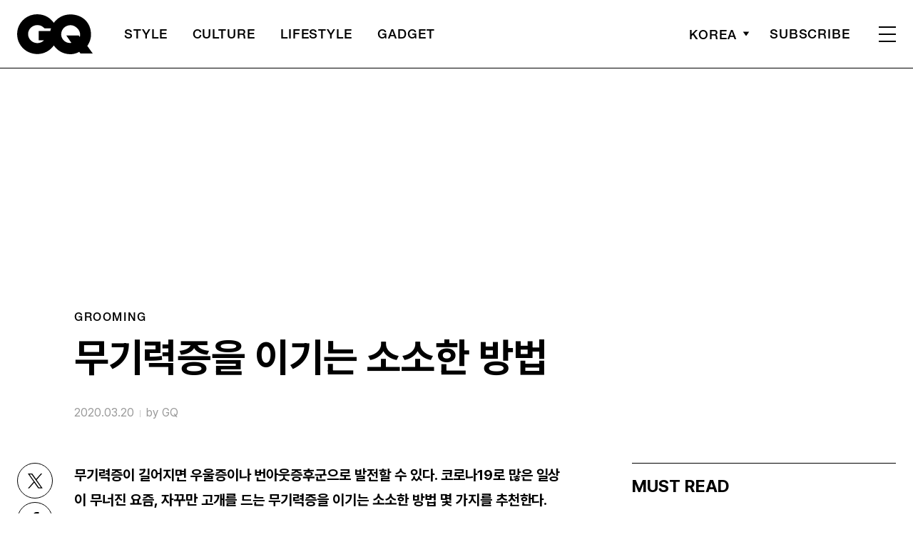

--- FILE ---
content_type: text/html; charset=UTF-8
request_url: https://www.gqkorea.co.kr/2020/03/20/%EB%AC%B4%EA%B8%B0%EB%A0%A5%EC%A6%9D%EC%9D%84-%EC%9D%B4%EA%B8%B0%EB%8A%94-%EC%86%8C%EC%86%8C%ED%95%9C-%EB%B0%A9%EB%B2%95/
body_size: 27303
content:
<!DOCTYPE html>
<html lang="ko-KR">

<head>
    <meta charset="UTF-8">
    <meta http-equiv="X-UA-Compatible" content="IE=edge">
	<meta name="viewport" content="width=device-width, initial-scale=1, viewport-fit=cover"/>
    <!--<meta name="viewport" content="width=device-width, initial-scale=1.0, minimum-scale=1.0, maximum-scale=1.0" />-->
    <title>무기력증을 이기는 소소한 방법 | 지큐 코리아 (GQ Korea)</title>
    <meta name='robots' content='max-image-preview:large' />
		<link rel="shortcut icon" href="https://img.gqkorea.co.kr/gq/common/favicon.ico" type="image/x-icon">
		<link rel="apple-touch-icon" href="https://img.gqkorea.co.kr/gq/common/apple-touch-icon.png">
		<link rel="apple-touch-icon" sizes="72x72" href="https://img.gqkorea.co.kr/gq/common/apple-touch-icon.png">
			<meta name="robots" content="max-image-preview:large">
		<meta name="description" content="무기력증이 길어지면 우울증이나 번아웃증후군으로 발전할 수 있다. 코로나19로 많은 일상이 무너진 요즘, 자꾸만 고개를 드는 무기력증을 이기는 소소한 방법 몇 가지를 추천한다. 일상의 작은 습관을 만들기특히 출퇴근이라든지, 매일 같이 반복하는 일에 작은 변화를 주고 그것을 습관으로 만들어">
		<meta property="og:title" content="무기력증을 이기는 소소한 방법">
		<meta property="og:description" content="무기력증이 길어지면 우울증이나 번아웃증후군으로 발전할 수 있다. 코로나19로 많은 일상이 무너진 요즘, 자꾸만 고개를 드는 무기력증을 이기는 소소한 방법 몇 가지를 추천한다. 일상의 작은 습관을 만들기특히 출퇴근이라든지, 매일 같이 반복하는 일에 작은 변화를 주고 그것을 습관으로 만들어">
		<meta property="og:image" content="https://www.gqkorea.co.kr/wp_data/gq/2020/03/style_5e7448369cf71.jpg">
		<meta property="og:site_name" content="GQ korea">
		<meta property="og:type" content="article">
		<meta property="og:url" content="https://www.gqkorea.co.kr/2020/03/20/%eb%ac%b4%ea%b8%b0%eb%a0%a5%ec%a6%9d%ec%9d%84-%ec%9d%b4%ea%b8%b0%eb%8a%94-%ec%86%8c%ec%86%8c%ed%95%9c-%eb%b0%a9%eb%b2%95/">
		<link rel="alternate" href="https://www.gqkorea.co.kr/2020/03/20/%eb%ac%b4%ea%b8%b0%eb%a0%a5%ec%a6%9d%ec%9d%84-%ec%9d%b4%ea%b8%b0%eb%8a%94-%ec%86%8c%ec%86%8c%ed%95%9c-%eb%b0%a9%eb%b2%95/" hreflang="ko-KR" />
		<meta property="article:content_tier" content="free">
		
		<meta property="article:section" content="grooming">
		
				<meta property="article:published_time" content="2020-03-20T06:19:15+00:00">
		<meta property="article:modified_time" content="2020-03-20T06:19:15+00:00">
		
		<meta property="article:author" content="GQ">		<meta name="twitter:card" content="summary_large_image">
		<meta name="twitter:creator" content="@GQKOREA">
		<meta name="twitter:site" content="@GQKOREA">
		<meta name="twitter:domain" content="https://www.gqkorea.co.kr">
		<meta name="twitter:title" content="무기력증을 이기는 소소한 방법">
		<meta name="twitter:description" content="무기력증이 길어지면 우울증이나 번아웃증후군으로 발전할 수 있다. 코로나19로 많은 일상이 무너진 요즘, 자꾸만 고개를 드는 무기력증을 이기는 소소한 방법 몇 가지를 추천한다. 일상의 작은 습관을 만들기특히 출퇴근이라든지, 매일 같이 반복하는 일에 작은 변화를 주고 그것을 습관으로 만들어">
		<meta name="twitter:image" content="https://www.gqkorea.co.kr/wp_data/gq/2020/03/style_5e7448369cf71.jpg">
		<!--
		<meta property="fb:app_id" content="812270538813681">
		<meta property="fb:pages" content="42933792278">
		-->
		<!-- doosan -->
		<meta property="ds:syndication" content="">
		<meta property="ds:content_source" content="Web">
		<meta property="ds:term_id" content="1">
		<meta property="ds:ds_meta_editor" content="GQ,글 / 전혜선(프리랜스 에디터),게티이미지코리아">
		<meta property="ds:parent_category_str" content="">
		<meta property="ds:child_category_str" content="grooming">
		<meta property="ds:p_id" content="153848">
		<meta property="ds:post_type" content="d">
		<meta property="ds:category_number" content=",1">
		<meta property="ds:tags" content="">
		<link rel='dns-prefetch' href='//www.gqkorea.co.kr' />
<link rel='dns-prefetch' href='//vjs.zencdn.net' />
<link rel='dns-prefetch' href='//img.gqkorea.co.kr' />
<link rel='stylesheet' id='wp-block-library-css' href='https://www.gqkorea.co.kr/wp-includes/css/dist/block-library/style.min.css?ver=1.1.28' type='text/css' media='all' />
<link rel='stylesheet' id='classic-theme-styles-css' href='https://www.gqkorea.co.kr/wp-includes/css/classic-themes.min.css?ver=1.1.28' type='text/css' media='all' />
<style id='global-styles-inline-css' type='text/css'>
body{--wp--preset--color--black: #000000;--wp--preset--color--cyan-bluish-gray: #abb8c3;--wp--preset--color--white: #ffffff;--wp--preset--color--pale-pink: #f78da7;--wp--preset--color--vivid-red: #cf2e2e;--wp--preset--color--luminous-vivid-orange: #ff6900;--wp--preset--color--luminous-vivid-amber: #fcb900;--wp--preset--color--light-green-cyan: #7bdcb5;--wp--preset--color--vivid-green-cyan: #00d084;--wp--preset--color--pale-cyan-blue: #8ed1fc;--wp--preset--color--vivid-cyan-blue: #0693e3;--wp--preset--color--vivid-purple: #9b51e0;--wp--preset--gradient--vivid-cyan-blue-to-vivid-purple: linear-gradient(135deg,rgba(6,147,227,1) 0%,rgb(155,81,224) 100%);--wp--preset--gradient--light-green-cyan-to-vivid-green-cyan: linear-gradient(135deg,rgb(122,220,180) 0%,rgb(0,208,130) 100%);--wp--preset--gradient--luminous-vivid-amber-to-luminous-vivid-orange: linear-gradient(135deg,rgba(252,185,0,1) 0%,rgba(255,105,0,1) 100%);--wp--preset--gradient--luminous-vivid-orange-to-vivid-red: linear-gradient(135deg,rgba(255,105,0,1) 0%,rgb(207,46,46) 100%);--wp--preset--gradient--very-light-gray-to-cyan-bluish-gray: linear-gradient(135deg,rgb(238,238,238) 0%,rgb(169,184,195) 100%);--wp--preset--gradient--cool-to-warm-spectrum: linear-gradient(135deg,rgb(74,234,220) 0%,rgb(151,120,209) 20%,rgb(207,42,186) 40%,rgb(238,44,130) 60%,rgb(251,105,98) 80%,rgb(254,248,76) 100%);--wp--preset--gradient--blush-light-purple: linear-gradient(135deg,rgb(255,206,236) 0%,rgb(152,150,240) 100%);--wp--preset--gradient--blush-bordeaux: linear-gradient(135deg,rgb(254,205,165) 0%,rgb(254,45,45) 50%,rgb(107,0,62) 100%);--wp--preset--gradient--luminous-dusk: linear-gradient(135deg,rgb(255,203,112) 0%,rgb(199,81,192) 50%,rgb(65,88,208) 100%);--wp--preset--gradient--pale-ocean: linear-gradient(135deg,rgb(255,245,203) 0%,rgb(182,227,212) 50%,rgb(51,167,181) 100%);--wp--preset--gradient--electric-grass: linear-gradient(135deg,rgb(202,248,128) 0%,rgb(113,206,126) 100%);--wp--preset--gradient--midnight: linear-gradient(135deg,rgb(2,3,129) 0%,rgb(40,116,252) 100%);--wp--preset--duotone--dark-grayscale: url('#wp-duotone-dark-grayscale');--wp--preset--duotone--grayscale: url('#wp-duotone-grayscale');--wp--preset--duotone--purple-yellow: url('#wp-duotone-purple-yellow');--wp--preset--duotone--blue-red: url('#wp-duotone-blue-red');--wp--preset--duotone--midnight: url('#wp-duotone-midnight');--wp--preset--duotone--magenta-yellow: url('#wp-duotone-magenta-yellow');--wp--preset--duotone--purple-green: url('#wp-duotone-purple-green');--wp--preset--duotone--blue-orange: url('#wp-duotone-blue-orange');--wp--preset--font-size--small: 13px;--wp--preset--font-size--medium: 20px;--wp--preset--font-size--large: 36px;--wp--preset--font-size--x-large: 42px;--wp--preset--spacing--20: 0.44rem;--wp--preset--spacing--30: 0.67rem;--wp--preset--spacing--40: 1rem;--wp--preset--spacing--50: 1.5rem;--wp--preset--spacing--60: 2.25rem;--wp--preset--spacing--70: 3.38rem;--wp--preset--spacing--80: 5.06rem;}:where(.is-layout-flex){gap: 0.5em;}body .is-layout-flow > .alignleft{float: left;margin-inline-start: 0;margin-inline-end: 2em;}body .is-layout-flow > .alignright{float: right;margin-inline-start: 2em;margin-inline-end: 0;}body .is-layout-flow > .aligncenter{margin-left: auto !important;margin-right: auto !important;}body .is-layout-constrained > .alignleft{float: left;margin-inline-start: 0;margin-inline-end: 2em;}body .is-layout-constrained > .alignright{float: right;margin-inline-start: 2em;margin-inline-end: 0;}body .is-layout-constrained > .aligncenter{margin-left: auto !important;margin-right: auto !important;}body .is-layout-constrained > :where(:not(.alignleft):not(.alignright):not(.alignfull)){max-width: var(--wp--style--global--content-size);margin-left: auto !important;margin-right: auto !important;}body .is-layout-constrained > .alignwide{max-width: var(--wp--style--global--wide-size);}body .is-layout-flex{display: flex;}body .is-layout-flex{flex-wrap: wrap;align-items: center;}body .is-layout-flex > *{margin: 0;}:where(.wp-block-columns.is-layout-flex){gap: 2em;}.has-black-color{color: var(--wp--preset--color--black) !important;}.has-cyan-bluish-gray-color{color: var(--wp--preset--color--cyan-bluish-gray) !important;}.has-white-color{color: var(--wp--preset--color--white) !important;}.has-pale-pink-color{color: var(--wp--preset--color--pale-pink) !important;}.has-vivid-red-color{color: var(--wp--preset--color--vivid-red) !important;}.has-luminous-vivid-orange-color{color: var(--wp--preset--color--luminous-vivid-orange) !important;}.has-luminous-vivid-amber-color{color: var(--wp--preset--color--luminous-vivid-amber) !important;}.has-light-green-cyan-color{color: var(--wp--preset--color--light-green-cyan) !important;}.has-vivid-green-cyan-color{color: var(--wp--preset--color--vivid-green-cyan) !important;}.has-pale-cyan-blue-color{color: var(--wp--preset--color--pale-cyan-blue) !important;}.has-vivid-cyan-blue-color{color: var(--wp--preset--color--vivid-cyan-blue) !important;}.has-vivid-purple-color{color: var(--wp--preset--color--vivid-purple) !important;}.has-black-background-color{background-color: var(--wp--preset--color--black) !important;}.has-cyan-bluish-gray-background-color{background-color: var(--wp--preset--color--cyan-bluish-gray) !important;}.has-white-background-color{background-color: var(--wp--preset--color--white) !important;}.has-pale-pink-background-color{background-color: var(--wp--preset--color--pale-pink) !important;}.has-vivid-red-background-color{background-color: var(--wp--preset--color--vivid-red) !important;}.has-luminous-vivid-orange-background-color{background-color: var(--wp--preset--color--luminous-vivid-orange) !important;}.has-luminous-vivid-amber-background-color{background-color: var(--wp--preset--color--luminous-vivid-amber) !important;}.has-light-green-cyan-background-color{background-color: var(--wp--preset--color--light-green-cyan) !important;}.has-vivid-green-cyan-background-color{background-color: var(--wp--preset--color--vivid-green-cyan) !important;}.has-pale-cyan-blue-background-color{background-color: var(--wp--preset--color--pale-cyan-blue) !important;}.has-vivid-cyan-blue-background-color{background-color: var(--wp--preset--color--vivid-cyan-blue) !important;}.has-vivid-purple-background-color{background-color: var(--wp--preset--color--vivid-purple) !important;}.has-black-border-color{border-color: var(--wp--preset--color--black) !important;}.has-cyan-bluish-gray-border-color{border-color: var(--wp--preset--color--cyan-bluish-gray) !important;}.has-white-border-color{border-color: var(--wp--preset--color--white) !important;}.has-pale-pink-border-color{border-color: var(--wp--preset--color--pale-pink) !important;}.has-vivid-red-border-color{border-color: var(--wp--preset--color--vivid-red) !important;}.has-luminous-vivid-orange-border-color{border-color: var(--wp--preset--color--luminous-vivid-orange) !important;}.has-luminous-vivid-amber-border-color{border-color: var(--wp--preset--color--luminous-vivid-amber) !important;}.has-light-green-cyan-border-color{border-color: var(--wp--preset--color--light-green-cyan) !important;}.has-vivid-green-cyan-border-color{border-color: var(--wp--preset--color--vivid-green-cyan) !important;}.has-pale-cyan-blue-border-color{border-color: var(--wp--preset--color--pale-cyan-blue) !important;}.has-vivid-cyan-blue-border-color{border-color: var(--wp--preset--color--vivid-cyan-blue) !important;}.has-vivid-purple-border-color{border-color: var(--wp--preset--color--vivid-purple) !important;}.has-vivid-cyan-blue-to-vivid-purple-gradient-background{background: var(--wp--preset--gradient--vivid-cyan-blue-to-vivid-purple) !important;}.has-light-green-cyan-to-vivid-green-cyan-gradient-background{background: var(--wp--preset--gradient--light-green-cyan-to-vivid-green-cyan) !important;}.has-luminous-vivid-amber-to-luminous-vivid-orange-gradient-background{background: var(--wp--preset--gradient--luminous-vivid-amber-to-luminous-vivid-orange) !important;}.has-luminous-vivid-orange-to-vivid-red-gradient-background{background: var(--wp--preset--gradient--luminous-vivid-orange-to-vivid-red) !important;}.has-very-light-gray-to-cyan-bluish-gray-gradient-background{background: var(--wp--preset--gradient--very-light-gray-to-cyan-bluish-gray) !important;}.has-cool-to-warm-spectrum-gradient-background{background: var(--wp--preset--gradient--cool-to-warm-spectrum) !important;}.has-blush-light-purple-gradient-background{background: var(--wp--preset--gradient--blush-light-purple) !important;}.has-blush-bordeaux-gradient-background{background: var(--wp--preset--gradient--blush-bordeaux) !important;}.has-luminous-dusk-gradient-background{background: var(--wp--preset--gradient--luminous-dusk) !important;}.has-pale-ocean-gradient-background{background: var(--wp--preset--gradient--pale-ocean) !important;}.has-electric-grass-gradient-background{background: var(--wp--preset--gradient--electric-grass) !important;}.has-midnight-gradient-background{background: var(--wp--preset--gradient--midnight) !important;}.has-small-font-size{font-size: var(--wp--preset--font-size--small) !important;}.has-medium-font-size{font-size: var(--wp--preset--font-size--medium) !important;}.has-large-font-size{font-size: var(--wp--preset--font-size--large) !important;}.has-x-large-font-size{font-size: var(--wp--preset--font-size--x-large) !important;}
.wp-block-navigation a:where(:not(.wp-element-button)){color: inherit;}
:where(.wp-block-columns.is-layout-flex){gap: 2em;}
.wp-block-pullquote{font-size: 1.5em;line-height: 1.6;}
</style>
<link rel='stylesheet' id='dsmgn-style-css' href='https://www.gqkorea.co.kr/wp-content/themes/gq/assets/css/dsmgn.css?ver=1.1.28' type='text/css' media='all' />
<link rel='stylesheet' id='theme-css-normalize-css' href='https://www.gqkorea.co.kr/wp-content/themes/gq/assets/css/normalize.css?ver=1.1.28' type='text/css' media='all' />
<link rel='stylesheet' id='theme-css-style-css' href='https://www.gqkorea.co.kr/wp-content/themes/gq/assets/css/style.css?ver=1.1.28' type='text/css' media='all' />
<link rel='stylesheet' id='theme-css-extend-style-css' href='https://www.gqkorea.co.kr/wp-content/themes/gq/assets/css/extend.a.css?ver=1.1.28' type='text/css' media='all' />
<link rel='stylesheet' id='videoJS-style-css' href='https://vjs.zencdn.net/8.10.0/video-js.css?ver=1.1.28' type='text/css' media='all' />
<link rel='stylesheet' id='custom-css-css' href='https://img.gqkorea.co.kr/pretendard-1.3.9/dist/web/variable/pretendardvariable-dynamic-subset.min.css?ver=1.1.28' type='text/css' media='all' />
<script type='text/javascript' src='https://www.gqkorea.co.kr/wp-content/themes/gq/assets/js/jquery-3.3.1.min.js?ver=1.1.28' id='theme-js-jquery-js'></script>
<script type='text/javascript' src='https://www.gqkorea.co.kr/wp-content/themes/gq/js/func.js?ver=1.1.28' id='func-js'></script>
<link rel="canonical" href="https://www.gqkorea.co.kr/2020/03/20/%eb%ac%b4%ea%b8%b0%eb%a0%a5%ec%a6%9d%ec%9d%84-%ec%9d%b4%ea%b8%b0%eb%8a%94-%ec%86%8c%ec%86%8c%ed%95%9c-%eb%b0%a9%eb%b2%95/" />
<link rel='shortlink' href='https://www.gqkorea.co.kr/?p=153848' />

<script type="application/ld+json">{"@context":"http://schema.org","@type":"NewsArticle","articleBody":"무기력증이 길어지면 우울증이나 번아웃증후군으로 발전할 수 있다. 코로나19로 많은 일상이 무너진 요즘, 자꾸만 고개를 드는 무기력증을 이기는 소소한 방법 몇 가지를 추천한다. 일상의 작은 습관을 만들기특히 출퇴근이라든지, 매일 같이 반복하는 일에 작은 변화를 주고 그것을 습관으로 만들어본다. 예를 들어 좋아하는 향수를 매일 아침 잊지 않고 뿌린다든지, 샤워 후 바디로션을 꼼꼼하게 바르는 시간을 투자하는 식이다. 매일 아침 커피를 내려 먹거나 매일 아침 악세사리를 바꿔 착용해보는 것도 방법이다. 평소 하지 않았던 일상을 하나씩 더 만들어본다. 중요한 일을 먼저 하기무기력증은 할 일이 태산같이 쌓였을 때 찾아온다. 일은 많은데 시간을 모자라고, 이것을 다 해낼 엄두가 나지 않아 아예 손을 놓아버리거나 무기력하게 방관하게 된다. 일을 처리할 때 좋아하는 일을 먼저 하기보다는 중요한 일을 먼저하는 습관을 들인다. 중요한 일이 마지막에 남으면 그 압박감 때문에 더 무기력증에 빠져버릴 수 있기 때문이다. 하찮은 버킷리스트 만들기버킷리스트를 만들되, 전혀 거창하지 않은 일들로 채워본다. 집 앞 새로 문 연 디저트 카페 가보기, 좋아하는 아이돌 그룹 만들어보기, 갓 뽑은 가래떡으로 떡국 만들어보기, 가르마 바꿔보기, 편의점에서 플렉스하기, 애완동물의 가장 못 생겼을 때 표정 찍기 등이다. 거창한 버킷리스트는 오히려 의욕을 더 떨어뜨릴 수 있기 때문에 실천가능한 소소하고 즐거운 일들로 채워본다.아무 글이나 써보기요즘처럼 다른 사람들과 대화가 줄어든 때에는 오히려 아무 글이나 마구 써보는 걸 추천한다. 노트북 빈 메모장을 펴고 생각나는 단어들이나 기분들을 나열해본다. 얼척없는 문장이라도 일단 다 써보고 마음에 들지 않으면 다 지우는 걸 반복해본다. 무엇이든 생각을 내뱉고 또 이것을 지우면 오히려 속이 시원한 기분이 든다. 그 과정에서 재미를 느낄 수도 있고, 자신의 감정을 되돌아볼 수도 있다. 반신욕 자주하기따뜻한 물에 몸을 담그고 있는 행위 자체가 무기력증에 도움이 된다. 축 처진 몸과 마음을 따뜻한 반신욕으로 생기있게 만들 수 있기 때문이다. 따뜻한 물에 샤워를 하는 것도 비슷한 효과를 낼 수 있다. 반신욕 후에는 이불 속으로 바로 들어가 개운하고 포근한 느낌을 한껏 즐긴 뒤 빠르게 잠을 청해본다. 충분한 수면 시간은 무기력증을 타파하는 데 도움이 된다. 햇빛 아래에 있기하루 15분 이상 햇빛을 쬐면 우울한 마음을 떨쳐버릴 수 있다. 기분을 좋게하는 호르몬을 분비하는 데에도 도움이 된다. 요즘처럼 봄바람이 불어오는 오후 시간에 인적이 드문 곳을 찾아 천천히 산책을 해보는 것도 좋다. 집 안에만 있어야 하는 경우엔 문을 열어 환기를 자주하고 햇빛이 들어오는 시간에 따뜻함을 충분히 즐겨본다. 머릿속에 온/오프 스위치 만들기할 일이 자꾸 쌓이고 밤낮의 경계가 없이 흘러 넘친다면, 머릿속에 온/오프 스위치를 만든다는 생각으로 일과 휴식을 명확히 분리시키려고 노력해본다. 노트북을 열고 닫듯이, 방의 불을 켜고 끄듯이, 양말을 신고 벗듯이, 확실하고 정확하게 일과 휴식의 경계를 만든다. ","isBasedOn":"https://www.gqkorea.co.kr/2020/03/20/%eb%ac%b4%ea%b8%b0%eb%a0%a5%ec%a6%9d%ec%9d%84-%ec%9d%b4%ea%b8%b0%eb%8a%94-%ec%86%8c%ec%86%8c%ed%95%9c-%eb%b0%a9%eb%b2%95/","articleSection":"grooming","author":[{"@type":"person","name":"GQ","sameAs":"http:\/\/gqkorea.co.kr\/author\/GQ"}],"dateModified":"2020-03-20T06:19:15+00:00","datePublished":"2020-03-20T06:19:15+00:00","headline":"무기력증을 이기는 소소한 방법","image":["https://img.gqkorea.co.kr/gq/2020/03/style_5e7448369cf71-500x500.jpg","https://img.gqkorea.co.kr/gq/2020/03/style_5e7448369cf71-930x698.jpg","https://img.gqkorea.co.kr/gq/2020/03/style_5e7448369cf71-768x576.jpg","https://img.gqkorea.co.kr/gq/2020/03/style_5e7448369cf71-1400x1050.jpg","https://img.gqkorea.co.kr/gq/2020/03/style_5e7448369cf71.jpg","https://img.gqkorea.co.kr/gq/2020/03/style_5e7448369cf71.jpg","https://img.gqkorea.co.kr/gq/2020/03/style_5e7448369cf71-700x1050.jpg","https://img.gqkorea.co.kr/gq/2020/03/style_5e7448369cf71-960x1050.jpg","https://img.gqkorea.co.kr/gq/2020/03/style_5e7448369cf71.jpg","https://img.gqkorea.co.kr/gq/2020/03/style_5e7448369cf71-1280x720.jpg","https://img.gqkorea.co.kr/gq/2020/03/style_5e7448369cf71.jpg","https://img.gqkorea.co.kr/gq/2020/03/style_5e7448369cf71-533x400.jpg"],"keywords":[],"thumbnailUrl":"https://img.gqkorea.co.kr/gq/2020/03/style_5e7448369cf71.jpg","url":"https://www.gqkorea.co.kr/2020/03/20/%eb%ac%b4%ea%b8%b0%eb%a0%a5%ec%a6%9d%ec%9d%84-%ec%9d%b4%ea%b8%b0%eb%8a%94-%ec%86%8c%ec%86%8c%ed%95%9c-%eb%b0%a9%eb%b2%95/","isPartOf":{"@type":"CreativeWork","name":"GQ Korea","isAccessibleForFree":"true"},"alternativeHeadline":"","description":"무기력증이 길어지면 우울증이나 번아웃증후군으로 발전할 수 있다. 코로나19로 많은 일상이 무너진 요즘, 자꾸만 고개를 드는 무기력증을 이기는 소소한 방법 몇 가지를 추천한다. 일상의 작은 습관을 만들기 특히 출퇴근이라든지, 매일 같이 반복하는 일에 작은 변화를 주고 그것을 습관으로 만들어본다. 예를 들어 좋아하는 향수를 매일 아침 잊지 않고 뿌린다든지, 샤워 후 바디로션을 꼼꼼하게 바르는 시간을 투자하는 식이다. ","mainEntityOfPage":{"@type":"WebPage","@id":"https://www.gqkorea.co.kr/2020/03/20/%eb%ac%b4%ea%b8%b0%eb%a0%a5%ec%a6%9d%ec%9d%84-%ec%9d%b4%ea%b8%b0%eb%8a%94-%ec%86%8c%ec%86%8c%ed%95%9c-%eb%b0%a9%eb%b2%95/" },"publisher":{"@context":"https://schema.org", "@type":"Organization", "name":"GQ Korea","logo":{"@type":"ImageObject", "url":"https://www.gqkorea.co.kr/wp-content/themes/gq/assets/images/logo.svg", "width":"270px", "height":"70px"},"url":"https://www.gqkorea.co.kr"}}</script><noscript><style>.lazyload[data-src]{display:none !important;}</style></noscript><style>.lazyload{background-image:none !important;}.lazyload:before{background-image:none !important;}</style><link rel="icon" href="https://img.gqkorea.co.kr/gq/2018/08/cropped-style_5b7e73d090d6e-32x32.jpg" sizes="32x32" />
<link rel="icon" href="https://img.gqkorea.co.kr/gq/2018/08/cropped-style_5b7e73d090d6e-192x192.jpg" sizes="192x192" />
<link rel="apple-touch-icon" href="https://img.gqkorea.co.kr/gq/2018/08/cropped-style_5b7e73d090d6e-180x180.jpg" />
<meta name="msapplication-TileImage" content="https://img.gqkorea.co.kr/gq/2018/08/cropped-style_5b7e73d090d6e-270x270.jpg" />

<script type="text/javascript">var wpjx_ajaxurl = "https://www.gqkorea.co.kr/wp-admin/admin-ajax.php";</script>
<!-- Global site tag (gtag.js) - Google Analytics -->
<script async src="https://www.googletagmanager.com/gtag/js?id=G-9671PZLLVP"></script>
<script>
  window.dataLayer = window.dataLayer || [];
  function gtag(){dataLayer.push(arguments);}
  gtag('js', new Date());

var ds_meta_editor = jQuery('meta[property="ds:ds_meta_editor"]').attr('content');

/*
if(ds_meta_editor != undefined){
	dimension1 = ds_meta_editor;
}

if (dimension1 == ''){
	dimension1 = '이름없음';
}
*/

if(typeof postID == "undefined") {
	postID = jQuery('meta[property="ds:p_id"]').attr('content');
}
var document_h = jQuery('body').height();

var published_time = "";
if(typeof jQuery('meta[property="article:published_time"]').attr('content') != 'undefined') {
	published_time = jQuery('meta[property="article:published_time"]').attr('content').substring(0,10).replace(/-/gi,'/');
}

var ds_parent_category = "";
if(typeof jQuery('meta[property="ds:parent_category_str"]').attr('content') != 'undefined') {
	ds_parent_category = jQuery('meta[property="ds:parent_category_str"]').attr('content');
};

var ds_child_category = "";
if(typeof jQuery('meta[property="ds:child_category_str"]').attr('content') != 'undefined') {
	ds_child_category = jQuery('meta[property="ds:child_category_str"]').attr('content');
};

if(ds_parent_category == "") {
	ds_parent_category = "empty_value";
}
if(ds_child_category == "") {
	ds_child_category = "empty_value";
}

var ds_tags = "";
if(typeof jQuery('meta[property="ds:tags"]').attr('content') != 'undefined') {
	ds_tags = jQuery('meta[property="ds:tags"]').attr('content');
};

var dimension1 = "";
var dimension2 = postID;
var dimension3 = "";
var dimension4 = "";
var dimension5	= jQuery('meta[property="ds:syndication"]').attr('content');
var dimension6 = ds_parent_category;
var dimension7 = ds_child_category;
var dimension8 = jQuery('meta[property="article:author"]').attr('content');
var dimension9 = published_time;
var dimension10	= jQuery('meta[property="ds:tags"]').attr('content');


gtag('config', 'G-9671PZLLVP', {
	'dimension1': dimension1,
	'dimension2': dimension2,
	'dimension3': dimension3,
	'dimension4': dimension4,
	'dimension5': dimension5,
	'dimension6': dimension6,
	'dimension7': dimension7,
	'dimension8': dimension8,
	'dimension9': dimension9,
	'dimension10': dimension10
});

//gTag_event_send('page-view', '', '', '');

function gTag_event_send(event_name, event_category, event_label, event_idx) {
	gtag('event', event_name, {
		'event_category': event_category,
		'event_label': event_label,
		'event_idx': event_idx,
		'dimension1': dimension1,
		'dimension2': dimension2,
		'dimension3': dimension3,
		'dimension4': dimension4,
		'dimension5': dimension5,
		'dimension6': dimension6,
		'dimension7': dimension7,
		'dimension8': dimension8,
		'dimension9': dimension9,
		'dimension10': dimension10
	});
}

jQuery(document).ready(function(){

	//GA Click Log
	$("a").on("click", function() {
		var label, slot = "";
		var idx = 0;
		
		//NAV Btn
		if($(this).parents(".navbar").length > 0) {
			send_f = true;
			idx = $(this).parent().index();
			label = $(this).text();
			slot = 'header_nav';
		}

		//NAV GNB Btn
		if($(this).parents(".menu_list").length > 0) {
			if($(this).parents(".sub-menu").length > 0) {
				slot = 'header_gnb_nav_sub';
			} else {
				slot = 'header_gnb_nav';
			}
			idx = $(this).parent().index();
			label = $(this).text();
		}

		//NAV GNB Btn
		if($(this).parents(".link_group").length > 0) {
			idx = 0;
			slot = 'header_gnb_nav';
			label = $(this).text();
		}

		//NAV side_nav
		if($(this).parents(".side_nav").length > 0) {
			if($(this).parents(".lang_sel").length > 0) {
				slot = 'header_side_nav_lang';
				idx = $(this).parent().index();
			} else {
				slot = 'header_side_nav_subscribe';
				idx = 0;
			}
			label = $(this).text();
		}

		// View 본문 내 링크
		if($(this).parents("p").length > 0) {
			idx = 0;
			label = $(this).text();
			slot = 'view_a_link';
		}

		//View 좌측 상단 "by 에디터"
		if($(this).parents(".author").length > 0) {
			label = $(this).text();
			slot = 'view_author';
			idx = 0;
		}

		//View 좌측 상단 "category"
		if($(this).parents(".category").length > 0) {
			label = $(this).text();
			slot = 'view_category';
			idx = 0;
		}

		// View 하단 "태그"
		if($(this).parents(".tag_list").length > 0) {
			idx = $(this).parent().index();
			label = $(this).text();
			slot = 'view_info_area_tag';
		}

		// View 하단 "최신기사"
		if($(this).parents(".recently_list").length > 0) {
			idx = $(this).parent().index();
			label = $(this).find('.s_tit').text();
			slot = $(this).parent().attr("slot");
		}
		
		// View 하단 추천 기사들 & 메인페이지 추천 기사들
		if($(this).parents(".post_list").length > 0) {
			idx = $(this).parent().index();
			label = $(this).find('.s_tit').text();
			slot = $(this).parent().attr("slot");
		}		

		// View 관련기사
		if($(this).parents(".relate_group").length > 0) {
			idx = $(this).parent().index();
			label = $(this).find('h3').text();
			slot = $(this).parent().attr("slot");
		}

		// shopping btn
		if($(this).parents(".shopping_list ").length > 0) {
			idx = 0;
			label = $(this).attr("data-name");
			slot = $(this).parent().attr("slot");
		}

		// Main PPL
		if($(this).parents(".section_ppl").length > 0) {
			idx = 0;
			label = $(this).find('h2').text();
			slot = "main_ppl";
		}

		// Main Stiky
		if($(this).parents(".ma_highlight ").length > 0) {
			idx = 0;
			label = $(this).find('h3').text();
			slot = $(this).parent().attr("slot");
		}

		// List 
		if($(this).parents(".list_highlight ").length > 0) {
			idx = 0;
			label = $(this).find('.s_tit').text();
			slot = "list_highlight";
		}

		if(slot != "") {
			gTag_event_send('click', slot, label, idx);
			eLogs_send('item_click', '', '', idx, label, 1, slot, postID, 'GQ');
		}
	}); // End on Click



	//GA Click Log
	$(".share_btn").on("click", function() {
		var id_value = $(this).attr("id");
		if($(this).hasClass("share_bot")) {
			id_value = id_value + "_bot";
		}

		idx = 0;
		label = id_value;
		slot = 'view_share_btn';
		
		gTag_event_send('click', slot, label, idx);
		eLogs_send('item_click', '', '', idx, label, 1, slot, postID, 'VO');
	});


	eLogs_category = '';
	if(ds_parent_category != 'empty_value') {
		eLogs_category = ds_parent_category;
		if(ds_child_category != 'empty_value') {
			eLogs_category += ',' + ds_child_category;
		}
	} else {
		if(ds_child_category != 'empty_value') {
			eLogs_category = ds_child_category;
		}
	}

	if ($('body').hasClass('home')) {
		eLogs_category = "main";
	}

	eLogs_send('pv', '', '', eLogs_category, document.title, 0, '', postID, 'GQ');


}); // Document Ready ENd



</script>

<!-- Google tag (gtag.js)  / 두산매거진 GA4 -->
<script async src="https://www.googletagmanager.com/gtag/js?id=UA-71723833-1"></script>
<script>
  window.dataLayer = window.dataLayer || [];
  function gtag(){dataLayer.push(arguments);}
  gtag('js', new Date());

	gtag('config', 'UA-71723833-1', {
		'dimension1': dimension1,
		'dimension2': dimension2,
		'dimension3': dimension3,
		'dimension4': dimension4,
		'dimension5': dimension5,
		'dimension6': dimension6,
		'dimension7': dimension7,
		'dimension8': dimension8,
		'dimension9': dimension9,
		'dimension10': dimension10
	});
</script>
<!-- // Google tag (gtag.js)  / 두산매거진 GA4 -->


<!-- Google Tag Manager -->
<script>(function(w,d,s,l,i){w[l]=w[l]||[];w[l].push({'gtm.start':
new Date().getTime(),event:'gtm.js'});var f=d.getElementsByTagName(s)[0],
j=d.createElement(s),dl=l!='dataLayer'?'&l='+l:'';j.async=true;j.src=
'https://www.googletagmanager.com/gtm.js?id='+i+dl;f.parentNode.insertBefore(j,f);
})(window,document,'script','dataLayer','GTM-5HDZBQ');</script>
<!-- End Google Tag Manager -->


<script>
function eLogs_send(category, action, label, value, kw, click, slot, number, from)
{
	var api = "/reciveLogs.php";
	var rf = encodeURIComponent(document.referrer);
	var href = encodeURIComponent(document.location.href);
	var rndTime = (Math.floor(Math.random() * 10000000) + 1);
	var tmp_image = new Image();
	var img_url = api + "?rnd="+rndTime
	img_url += "&category="+category;
	img_url += "&action="+action;
	img_url += "&label="+label;
	img_url += "&value="+value;
	img_url += "&click="+click;
	img_url += "&slot="+slot;
	img_url += "&number="+number;
	img_url += "&from="+from;
	img_url += "&now_url="+href;
	img_url += "&referer="+rf;
	img_url += "&kw="+kw;

	img_url = img_url.substr(0,3000);
	tmp_image.src = img_url;
}
</script>

<script>
// Facebook Pixel Code
!function(f,b,e,v,n,t,s){if(f.fbq)return;n=f.fbq=function(){n.callMethod?
n.callMethod.apply(n,arguments):n.queue.push(arguments)};if(!f._fbq)f._fbq=n;
n.push=n;n.loaded=!0;n.version='2.0';n.queue=[];t=b.createElement(e);t.async=!0;
t.src=v;s=b.getElementsByTagName(e)[0];s.parentNode.insertBefore(t,s)}(window,
document,'script','//connect.facebook.net/en_US/fbevents.js');

fbq('init', '141373381218610');
fbq('track', 'PageView');
if(ds_parent_category != "") {
	fbq('trackCustom', ds_parent_category+'_Category', {category: ds_parent_category});
}
document.write('<noscript><img height="1" width="1" style="display:none" src="https://www.facebook.com/tr?id=471731369875124&ev=PageView&noscript=1" /></noscript>');
</script>

<script type="text/javascript" src="//wcs.naver.net/wcslog.js"></script>
<script type="text/javascript">
if(!wcs_add) var wcs_add = {};
wcs_add["wa"] = "d60818a00a7fa0";
if(window.wcs) {
wcs_do();
}
</script>

<!-- clarity -->
<script type="text/javascript">
    (function(c,l,a,r,i,t,y){
        c[a]=c[a]||function(){(c[a].q=c[a].q||[]).push(arguments)};
        t=l.createElement(r);t.async=1;t.src="https://www.clarity.ms/tag/"+i;
        y=l.getElementsByTagName(r)[0];y.parentNode.insertBefore(t,y);
    })(window, document, "clarity", "script", "im59kq28vw");
</script>
<!-- clarity -->
<!-- AD Manager -->
<script async src="https://securepubads.g.doubleclick.net/tag/js/gpt.js"></script>

<script>

	var gpt_id_str = '/21664460844/gq-2025/';
	var gpt_pc_str = 'gq-2025-pc-'+'sub';
	var gpt_m_str = 'gq-2025-mobile-'+'sub';
	
	var gpt_str = '';
	var device = fn_is_mobile();

	if(device == 'pc') {
		gpt_str = gpt_id_str+gpt_pc_str;
	} else {
		gpt_str = gpt_id_str+gpt_m_str;
	}

	gpt_category_target_str = 'gq_category';

    var googletag = googletag || {};
    googletag.cmd = googletag.cmd || [];
    var gptadslots = [];

    var lineItemId = -1;

	var category_number = "";
	if(typeof jQuery('meta[property="ds:category_number"]').attr('content') != 'undefined') {
		category_number = jQuery('meta[property="ds:category_number"]').attr('content');
	};
	var category_number_array = category_number.split(",");

	googletag.cmd.push(function () {
		if(device == "pc") {
			googletag.defineSlot(gpt_str, [1, 1], 'pc-all').
			setTargeting(gpt_category_target_str, category_number_array).
			addService(googletag.pubads());

			googletag.defineSlot(gpt_str, [[970, 250], [970, 546]], 'pc-top').
			setTargeting(gpt_category_target_str, category_number_array).
			addService(googletag.pubads());

			googletag.defineSlot(gpt_str, [[930, 180],[930, 524]], 'pc-mpu-1').
			setTargeting(gpt_category_target_str, category_number_array).
			addService(googletag.pubads());

			googletag.defineSlot(gpt_str, [[930, 180],[930, 524]], 'pc-mpu-2').
			setTargeting(gpt_category_target_str, category_number_array).
			addService(googletag.pubads());

			googletag.defineSlot(gpt_str, [[300, 600]], 'pc-sky').
			setTargeting(gpt_category_target_str, category_number_array).
			addService(googletag.pubads());

			googletag.defineSlot(gpt_str, [1, 2], 'pc-teadstv').
			setTargeting(gpt_category_target_str, category_number_array).
			addService(googletag.pubads());

		} else {
			googletag.defineSlot(gpt_str, [1, 1], 'mobile-all').
			setTargeting(gpt_category_target_str, category_number_array).
			addService(googletag.pubads());

			googletag.defineSlot(gpt_str, [750, 1333], 'mobile-first-view').
			setTargeting(gpt_category_target_str, category_number_array).
			addService(googletag.pubads());

			googletag.defineSlot(gpt_str, [320, 261], 'mobile-top').
			setTargeting(gpt_category_target_str, category_number_array).
			addService(googletag.pubads());

			/* mobile-top-VAST */
			googletag.defineSlot(gpt_str, [320, 260], 'mobile-top-3rd').
			setTargeting(gpt_category_target_str, category_number_array).
			addService(googletag.pubads());			

			// Special AD
			googletag.defineSlot(gpt_str, [[320, 181]], 'mobile-special').
			setTargeting(gpt_category_target_str, category_number_array).
			addService(googletag.pubads());

			/* mobile-special-vast(VAST) */
			googletag.defineSlot(gpt_str, [[320, 180]], 'mobile-special-vast').
			setTargeting(gpt_category_target_str, category_number_array).
			addService(googletag.pubads());

			googletag.defineSlot(gpt_str, [[320, 50]], 'mobile-footer-sticky').
			setTargeting(gpt_category_target_str, category_number_array).
			addService(googletag.pubads());

			/* mobile-footer-scroller */
			googletag.defineSlot(gpt_str, [[320, 51]], 'mobile-footer-scroller').
			setTargeting(gpt_category_target_str, category_number_array).
			addService(googletag.pubads());			

			googletag.defineSlot(gpt_str, [750, 1240], 'mobile-full').
			setTargeting(gpt_category_target_str, category_number_array).
			addService(googletag.pubads());	

			googletag.defineSlot(gpt_str, [1, 2], 'mobile-teadstv').
			setTargeting(gpt_category_target_str, category_number_array).
			addService(googletag.pubads());

			googletag.defineSlot(gpt_str, [1, 3], 'mobile-mobkoi').
			setTargeting(gpt_category_target_str, category_number_array).
			addService(googletag.pubads());

		} // if PC else

		googletag.pubads().collapseEmptyDivs(true);
		googletag.enableServices();

		// Google Adm imp
        googletag.pubads().addEventListener('slotRenderEnded', function(event) {
			
			
			if(event.campaignId !== null) {
				// Ad Exchange 노출 시 지정 영역 display:none 처리 시작
				var adx_id = '2728405894';
				if(event.campaignId == adx_id) {
					const bn_els = document.querySelectorAll('.noAdEx');
					bn_els.forEach((bn_el) => {
					  bn_el.style.display = 'none';
					});
				}
				// Ad Exchange 노출 시 지정 영역 display:none 처리 끝
			}			
			var fullBnDelaySec = 1000;
			var slotId = event.slot.getSlotElementId();
			// Record details of the rendered ad.
			var slotList = [
				"mobile-special",
				"mobile-mpu-1",
				"mobile-mpu-2",
				"mobile-mpu-3",
				"mobile-inRead-1",
				"mobile-inRead-2",
				"mobile-inRead-3",
				"mobile-interscroller",
				"pc-top",
				"pc-mpu-1",
				"pc-mpu-2",
				"mobile-top",
				"mobile-first-view"
			]

			//CHECK TMP
			if( slotList.includes(slotId) ) {
				if( event.creativeId !== null ) {
					gTag_event_send('ad_imp', event.campaignId, slotId, event.creativeId);
					eLogs_send('ad_imp', '', event.lineItemId, event.size.join('x'), event.creativeId, 0, slotId, event.campaignId, 'GQ');
				}
			}

			if( (slotId == 'mobile-all') ){
				/*
				var a_flag = getCookie_b( 'dsm_vfd_'+ event.campaignId );
				if(!a_flag) {
				*/

				var spBn_viewCnt = getCookie_b( 'dsm_vfd_'+ event.campaignId+'_sp');
				if(spBn_viewCnt < 1) {
					googletag.cmd.push(function() {
						googletag.display('mobile-special');
						googletag.display('mobile-special-vast');
					});
				}

				/* mobile-full */
				a_flag = getCookie_b( 'dsm_vfd_'+ event.campaignId + '_full');
				//a_flag = false;
				if(!a_flag) {
					setTimeout(function () {
						googletag.display('mobile-full');
					}, fullBnDelaySec);
				} else {
					tmp_wrap = document.getElementById('mobile-full-wrap');
					tmp_wrap.style.display = "none";
				}

				/* mobile-first-view */
				a_flag = getCookie_b( 'dsm_vfd_'+ event.campaignId + '-first-view');
				if(!a_flag) {
					if(device != "pc") {
						googletag.cmd.push(function() {
							googletag.display('mobile-first-view');
						});
					}
				}
			}

			if(slotId == "mobile-special-vast") {
				adFooterSpecialCheck( event.campaignId , "mobile-special-vast");
				if( event.creativeId !== null ) {
				}
			}

			if(slotId == "mobile-special") {
				adFooterSpecialCheck( event.campaignId , "mobile-special");
				if( event.creativeId !== null ) {
				}
			}

			/* mobile-full */
			if(slotId == "mobile-full") { 
				adFullCheck( event.campaignId , "mobile-full");
				if( event.creativeId !== null ) {
				}
			}			

			if(slotId == "mobile-footer-scroller") { 
				adFooterStiycky( event.campaignId , "mobile-footer-scroller");
				if( event.creativeId !== null ) {
				}
			}

			if(slotId == "mobile-footer-sticky") { 
				adFooterStiycky( event.campaignId , "mobile-footer-sticky");
				if( event.creativeId !== null ) {
				}
			}

			if(slotId == "mobile-first-view") { 
				setBannerViewCookie( 'dsm_vfd_'+ event.campaignId + '-first-view', 1 );
				if( event.creativeId !== null ) {
				}
			}

        });


		// 광고 송출 요청시
        googletag.pubads().addEventListener('slotRequested', function(event) {
			const slot = event.slot;
			const slotId = event.slot.getSlotElementId(); 
			
			if(slotId == "mobile-special") {
				jQuery("#mobile-special-wrap").css({"display": "block"});
			}

			if(slotId == "mobile-special-vast") {
				jQuery("#mobile-special-vast-wrap").css({"display": "block"});
			}
		});
	});

	function setBannerViewCookie( cookie_name, date ) {
		var exdate = new Date();
		var add_min = 60 * 24 * date;
		exdate.setMinutes(exdate.getMinutes() + add_min);
		var path = '; path=/';
		var domain = '; domain=.gqkorea.co.kr';

		var cookie_value = escape(true) + ('; expires=' + exdate.toUTCString())+path+domain;
		document.cookie = cookie_name + '=' + cookie_value;
	}

	function dsmgn_setCookie( cookie_name, value, date ) {
		var exdate = new Date();
		var add_min = 60 * 24 * date;
		exdate.setMinutes(exdate.getMinutes() + add_min);
		var path = '; path=/';
		var domain = '; domain=.gqkorea.co.kr';

		var cookie_value = value + ('; expires=' + exdate.toUTCString())+path+domain;
		document.cookie = cookie_name + '=' + cookie_value;
	}


	function getCookie_b( cookie_name ) {
		var value = document.cookie.match('(^|;) ?' + cookie_name + '=([^;]*)(;|$)');
		return value? value[2] : null;
	}

	function adFooterSpecialCheck( campaignId, slotName) {
		setTimeout(function() {
			if(jQuery("#"+slotName+" > div > iframe").length > 0) {
				if(device != "pc") {
					footerBnCloseBtnShow( campaignId, slotName );
					//setTimeout(() => footerBnHide( 'auto' ), 13000);
				}
			} else {
				jQuery('#'+slotName+'-wrap').css({
					"display": "none"
				});
			}
		}, 500);
	}

	function footerBnCloseBtnShow( campaignId, slotName ) {
		jQuery('#'+slotName+'-wrap .mobile-footer-close').css({
			"display": "block"
		});

		jQuery('#'+slotName+'-wrap').css({
			"background": "#fff",
			"box-shadow": "rgb(0 0 0 / 15%) 0px 0 7px"
		});

		//setBannerViewCookie( 'dsm_vfd_'+campaignId, 1 ); // 하루 1번 freq
		var tmp = getCookie_b( 'dsm_vfd_'+ campaignId+'_sp');
		var viewCnt = 0;
		if(tmp == 1) {
			viewCnt = 2;
		} else {
			viewCnt = 1;
		}

		dsmgn_setCookie('dsm_vfd_'+ campaignId+'_sp', viewCnt, 1 );
	}

	/* mobile-full */
	function adFullCheck( campaignId, slotName ) {
		const wrap = document.getElementById('mobile-full-wrap');
		
		if(jQuery("#"+slotName+" > div > iframe").length > 0) {
			if(device != "pc") {
				Ad_Full_bn_startTime = new Date();

				wrap.classList.add('mobile-full-wrap-active');
				wrap.style.opacity = 1;
				document.body.classList.add('no-scroll-height');
				setBannerViewCookie( 'dsm_vfd_'+campaignId+'_full', 1 ); // 하루 1번 freq
			}

			setTimeout(function () {
				fullBnHide('mobile-full-wrap');
			}, 10000);

		} else {
			wrap.style.display = "none";
		}
	}


	function fullBnHide( id, action ) {

		const wrap = document.getElementById(id);
		wrap.style.opacity = 0;

		setTimeout(function () {
			wrap.style.display = 'none';
		}, 600);

		document.body.classList.remove('no-scroll-height');

		sendSec = 999;
		if(typeof Ad_Full_bn_startTime !== 'undefined') {
			sendSec = new Date() - Ad_Full_bn_startTime;
			sendSec = Math.floor(sendSec / 1000);
			if(sendSec > 15) {
				sendSec = 999;
			}
		}
		
		eLogs_send('adm', action, 'ad_full_bn', '', '', '1', '', sendSec, 'vo');
		gtag('event', 'adm', {
		  'event_category': 'ad_full_close_btn',
		  'event_label': action,
		  'event_idx': sendSec
		});
	}


	function DSM_footerSticky_close() {
		jQuery('#mobile-footer-scroller').html('');
		jQuery('#mobile-footer-sticky').html('');
		jQuery('.mobile-footer-sticky-wrap').css('display','none');
		jQuery('.mobile-footer-closebtn').html('');
		jQuery('.mobile-footer-closebtn').css('display', 'none');
	}

	function adFooterStiycky( campaignId, slotName ) {
		if(jQuery("#"+slotName+" > div > iframe").length > 0) {
			if(device != "pc") {
				setTimeout(function () {
					jQuery("."+slotName+"-closebtn").css('display','block');
				}, 500);
			}
		} else {
			jQuery("."+slotName+"-wrap").css('display','none');
		}
	}
	
</script>
    <!-- <link rel="stylesheet" href="https://use.typekit.net/tpf8apo.css"> -->
</head>

<body class="post-template-default single single-post postid-153848 single-format-standard post-type-d">
<script data-cfasync="false" data-no-defer="1">var ewww_webp_supported=false;</script>
	<div class="banner banner_pc banner_imp" id="pc-all" style="display:none; height:1px;"></div>
<div class="banner banner_m banner_imp" id="mobile-all" style="display:none; height:1px;"></div>
<script>
googletag.cmd.push(function() {
	if(device == 'pc') {
		googletag.display('pc-all');
	} else {
		googletag.display('mobile-all');
	}
});
</script>	    <div id="page" class="site">

        <header id="act_header">
            <div class="header sub">
                <div class="container">
                    <div class="inner">
                        <div class="logo">
                            <a href="https://www.gqkorea.co.kr">
                                <img src="[data-uri]" width="106" height="56" alt="GQ" data-src="https://www.gqkorea.co.kr/wp-content/themes/gq/assets/images/logo.svg" decoding="async" class="lazyload"><noscript><img src="https://www.gqkorea.co.kr/wp-content/themes/gq/assets/images/logo.svg" width="106" height="56" alt="GQ" data-eio="l"></noscript>
                            </a>
                        </div>
                        <nav class="nav">
                            <ul class="navbar">
                                <li id="menu-item-117567" class="menu-item menu-item-type-taxonomy menu-item-object-category menu-item-has-children menu-item-117567"><a href="https://www.gqkorea.co.kr/category/style/">STYLE</a>
<ul class="sub-menu">
	<li id="menu-item-228750" class="menu-item menu-item-type-custom menu-item-object-custom menu-item-228750"><a href="/style/">ALL</a></li>
	<li id="menu-item-228694" class="menu-item menu-item-type-custom menu-item-object-custom menu-item-228694"><a href="/style/grooming/">grooming</a></li>
	<li id="menu-item-228695" class="menu-item menu-item-type-custom menu-item-object-custom menu-item-228695"><a href="/style/item/">item</a></li>
	<li id="menu-item-228696" class="menu-item menu-item-type-custom menu-item-object-custom menu-item-228696"><a href="/style/news/">news</a></li>
	<li id="menu-item-228697" class="menu-item menu-item-type-custom menu-item-object-custom menu-item-228697"><a href="/style/pictorial/">pictorial</a></li>
	<li id="menu-item-228698" class="menu-item menu-item-type-custom menu-item-object-custom menu-item-228698"><a href="/style/sneakers/">sneakers</a></li>
</ul>
</li>
<li id="menu-item-117563" class="menu-item menu-item-type-taxonomy menu-item-object-category current-post-ancestor current-menu-parent current-post-parent menu-item-has-children menu-item-117563"><a href="https://www.gqkorea.co.kr/category/culture/">CULTURE</a>
<ul class="sub-menu">
	<li id="menu-item-229819" class="menu-item menu-item-type-custom menu-item-object-custom menu-item-229819"><a href="/culture/">ALL</a></li>
	<li id="menu-item-228699" class="menu-item menu-item-type-custom menu-item-object-custom menu-item-228699"><a href="/culture/celebrity-news">celebrity news</a></li>
	<li id="menu-item-228700" class="menu-item menu-item-type-custom menu-item-object-custom menu-item-228700"><a href="/culture/film-and-tv">film&#038;tv</a></li>
	<li id="menu-item-228701" class="menu-item menu-item-type-custom menu-item-object-custom menu-item-228701"><a href="/culture/book-and-art">book&#038;art</a></li>
	<li id="menu-item-228702" class="menu-item menu-item-type-custom menu-item-object-custom menu-item-228702"><a href="/culture/music">music</a></li>
</ul>
</li>
<li id="menu-item-117568" class="menu-item menu-item-type-taxonomy menu-item-object-category menu-item-has-children menu-item-117568"><a href="https://www.gqkorea.co.kr/category/lifestyle/">LIFESTYLE</a>
<ul class="sub-menu">
	<li id="menu-item-228751" class="menu-item menu-item-type-custom menu-item-object-custom menu-item-228751"><a href="/lifestyle/">ALL</a></li>
	<li id="menu-item-271267" class="menu-item menu-item-type-custom menu-item-object-custom menu-item-271267"><a href="/lifestyle/better-men">better men</a></li>
	<li id="menu-item-228752" class="menu-item menu-item-type-custom menu-item-object-custom menu-item-228752"><a href="/lifestyle/golf">golf</a></li>
	<li id="menu-item-228753" class="menu-item menu-item-type-custom menu-item-object-custom menu-item-228753"><a href="/lifestyle/fitness">fitness</a></li>
	<li id="menu-item-228754" class="menu-item menu-item-type-custom menu-item-object-custom menu-item-228754"><a href="/lifestyle/travel">travel</a></li>
	<li id="menu-item-228755" class="menu-item menu-item-type-custom menu-item-object-custom menu-item-228755"><a href="/lifestyle/food-and-drink">food&#038;drink</a></li>
	<li id="menu-item-271268" class="menu-item menu-item-type-custom menu-item-object-custom menu-item-271268"><a href="/lifestyle/dating">dating</a></li>
</ul>
</li>
<li id="menu-item-117562" class="menu-item menu-item-type-taxonomy menu-item-object-category menu-item-has-children menu-item-117562"><a href="https://www.gqkorea.co.kr/category/gadget/">GADGET</a>
<ul class="sub-menu">
	<li id="menu-item-228843" class="menu-item menu-item-type-custom menu-item-object-custom menu-item-228843"><a href="/gadget/">ALL</a></li>
	<li id="menu-item-228844" class="menu-item menu-item-type-custom menu-item-object-custom menu-item-228844"><a href="/gadget/cars">cars</a></li>
	<li id="menu-item-228845" class="menu-item menu-item-type-custom menu-item-object-custom menu-item-228845"><a href="/gadget/tech">tech</a></li>
	<li id="menu-item-228846" class="menu-item menu-item-type-custom menu-item-object-custom menu-item-228846"><a href="/gadget/watches">watches</a></li>
</ul>
</li>
                            </ul>
                        </nav>
                        <div class="side_nav">
                            <div class="lang_sel">
                                <span>korea</span>
                                <ul>
									<li ><a href="https://www.gq.com.au/" target="_blank">Australia</a></li>
									<li ><a href="https://gq.globo.com/" target="_blank">Brasil</a></li>
									<li ><a href="https://www.gq-magazine.co.uk/" target="_blank">Britain</a></li>
									<li ><a href="https://www.gq.com.cn/" target="_blank">China</a></li>
									<li ><a href="https://www.revistagq.com/" target="_blank">España</a></li>
									<li ><a href="https://www.gqmagazine.fr/" target="_blank">France</a></li>
									<li><a href="https://gqhongkong.com/" target="_blank">Hong Kong</a></li>
									<li ><a href="https://www.gq-magazin.de/" target="_blank">Germany</a></li>
									<li ><a href="https://www.gqindia.com/" target="_blank">India</a></li>
									<li ><a href="https://www.gqitalia.it/" target="_blank">Italia</a></li>
									<li ><a href="https://www.gqjapan.jp/" target="_blank">Japan</a></li>
									<li ><a href="https://www.gq.com.mx/" target="_blank">México</a></li>
									<li ><a href="https://www.gqmiddleeast.com/" target="_blank">Middle East</a></li>
									<li><a href="https://gq.pl/" target="_blank">Poland</a></li>
									<li ><a href="https://www.gqportugal.pt/" target="_blank">Portugal</a></li>
									<li ><a href="https://www.gq.co.za/" target="_blank">South Africa</a></li>
									<li ><a href="https://www.gq.com.tw/" target="_blank">Taiwan</a></li>
									<li ><a href="https://www.gqthailand.com/" target="_blank">Thailand</a></li>
									<li ><a href="https://gq.com.tr/" target="_blank">Türkiye</a></li>
									<li ><a href="https://www.gq.com/?us_site=y" target="_blank">United States</a></li>
								</ul>
                            </div>
                            <a class="subscribe" href="https://www.magazineshop.co.kr/" target="_blank">SUBSCRIBE</a>
                            <div class="nav-icon"><div></div></div>
                        </div>
                    </div>
                </div>
            </div>

            <div class="gnb">
                <div class="container">
                    <div class="inner">
                        <button class="close" type="button"></button>
                        <div class="logo">
							<img src="[data-uri]" alt="GQ" width="106" height="56" data-src="https://www.gqkorea.co.kr/wp-content/themes/gq/assets/images/logo.svg" decoding="async" class="lazyload"><noscript><img src="https://www.gqkorea.co.kr/wp-content/themes/gq/assets/images/logo.svg" alt="GQ" width="106" height="56" data-eio="l"></noscript>
						</div>
                        <div class="search">
                            <input id="keyword_header" type="text" name="" value="" placeholder="SEARCH">
                            <span id="btn_search_x_header" class="x"></span>
                            <button id="btn_search_header" type="button"></button>
                        </div>
                        <ul class="menu_list">
                            <li class="menu-item menu-item-type-taxonomy menu-item-object-category menu-item-has-children menu-item-117567"><a href="https://www.gqkorea.co.kr/category/style/">STYLE</a>
<ul class="sub-menu">
	<li class="menu-item menu-item-type-custom menu-item-object-custom menu-item-228750"><a href="/style/">ALL</a></li>
	<li class="menu-item menu-item-type-custom menu-item-object-custom menu-item-228694"><a href="/style/grooming/">grooming</a></li>
	<li class="menu-item menu-item-type-custom menu-item-object-custom menu-item-228695"><a href="/style/item/">item</a></li>
	<li class="menu-item menu-item-type-custom menu-item-object-custom menu-item-228696"><a href="/style/news/">news</a></li>
	<li class="menu-item menu-item-type-custom menu-item-object-custom menu-item-228697"><a href="/style/pictorial/">pictorial</a></li>
	<li class="menu-item menu-item-type-custom menu-item-object-custom menu-item-228698"><a href="/style/sneakers/">sneakers</a></li>
</ul>
</li>
<li class="menu-item menu-item-type-taxonomy menu-item-object-category current-post-ancestor current-menu-parent current-post-parent menu-item-has-children menu-item-117563"><a href="https://www.gqkorea.co.kr/category/culture/">CULTURE</a>
<ul class="sub-menu">
	<li class="menu-item menu-item-type-custom menu-item-object-custom menu-item-229819"><a href="/culture/">ALL</a></li>
	<li class="menu-item menu-item-type-custom menu-item-object-custom menu-item-228699"><a href="/culture/celebrity-news">celebrity news</a></li>
	<li class="menu-item menu-item-type-custom menu-item-object-custom menu-item-228700"><a href="/culture/film-and-tv">film&#038;tv</a></li>
	<li class="menu-item menu-item-type-custom menu-item-object-custom menu-item-228701"><a href="/culture/book-and-art">book&#038;art</a></li>
	<li class="menu-item menu-item-type-custom menu-item-object-custom menu-item-228702"><a href="/culture/music">music</a></li>
</ul>
</li>
<li class="menu-item menu-item-type-taxonomy menu-item-object-category menu-item-has-children menu-item-117568"><a href="https://www.gqkorea.co.kr/category/lifestyle/">LIFESTYLE</a>
<ul class="sub-menu">
	<li class="menu-item menu-item-type-custom menu-item-object-custom menu-item-228751"><a href="/lifestyle/">ALL</a></li>
	<li class="menu-item menu-item-type-custom menu-item-object-custom menu-item-271267"><a href="/lifestyle/better-men">better men</a></li>
	<li class="menu-item menu-item-type-custom menu-item-object-custom menu-item-228752"><a href="/lifestyle/golf">golf</a></li>
	<li class="menu-item menu-item-type-custom menu-item-object-custom menu-item-228753"><a href="/lifestyle/fitness">fitness</a></li>
	<li class="menu-item menu-item-type-custom menu-item-object-custom menu-item-228754"><a href="/lifestyle/travel">travel</a></li>
	<li class="menu-item menu-item-type-custom menu-item-object-custom menu-item-228755"><a href="/lifestyle/food-and-drink">food&#038;drink</a></li>
	<li class="menu-item menu-item-type-custom menu-item-object-custom menu-item-271268"><a href="/lifestyle/dating">dating</a></li>
</ul>
</li>
<li class="menu-item menu-item-type-taxonomy menu-item-object-category menu-item-has-children menu-item-117562"><a href="https://www.gqkorea.co.kr/category/gadget/">GADGET</a>
<ul class="sub-menu">
	<li class="menu-item menu-item-type-custom menu-item-object-custom menu-item-228843"><a href="/gadget/">ALL</a></li>
	<li class="menu-item menu-item-type-custom menu-item-object-custom menu-item-228844"><a href="/gadget/cars">cars</a></li>
	<li class="menu-item menu-item-type-custom menu-item-object-custom menu-item-228845"><a href="/gadget/tech">tech</a></li>
	<li class="menu-item menu-item-type-custom menu-item-object-custom menu-item-228846"><a href="/gadget/watches">watches</a></li>
</ul>
</li>
                        </ul>
                        <div class="link_group">
                            <a href="https://www.magazineshop.co.kr/" target="_blank">정기구독</a>
                            <a href="https://www.doosanmagazine.com/brands/gq" target="_blank">회사소개</a>
							<a href="https://www.doosanmagazine.com/contact/" target="_blank">광고 및 제휴</a>
                            <a href="https://www.doosanmagazine.com/notice/"  target="_blank">공지사항</a>
                            <a href="/masthead/">MASTHEAD</a>
                            <ul class="sns_list">
                                <li><a href="https://www.instagram.com/gq_korea/" target="_blank"><img src="[data-uri]" width="40" height="40" alt="instagram" data-src="https://www.gqkorea.co.kr/wp-content/themes/gq/assets/images/ic_sns_insta.svg" decoding="async" class="lazyload"><noscript><img src="https://www.gqkorea.co.kr/wp-content/themes/gq/assets/images/ic_sns_insta.svg" width="40" height="40" alt="instagram" data-eio="l"></noscript></a></li>
                                <li><a href="https://www.facebook.com/GQKOREA" target="_blank"><img src="[data-uri]" width="40" height="40" alt="facebook" data-src="https://www.gqkorea.co.kr/wp-content/themes/gq/assets/images/ic_sns_facebook.svg" decoding="async" class="lazyload"><noscript><img src="https://www.gqkorea.co.kr/wp-content/themes/gq/assets/images/ic_sns_facebook.svg" width="40" height="40" alt="facebook" data-eio="l"></noscript></a></li>
                                <li><a href="https://twitter.com/GQKOREA" target="_blank"><img src="[data-uri]" width="40" height="40" alt="X" data-src="https://www.gqkorea.co.kr/wp-content/themes/gq/assets/images/ic_sns_x.svg" decoding="async" class="lazyload"><noscript><img src="https://www.gqkorea.co.kr/wp-content/themes/gq/assets/images/ic_sns_x.svg" width="40" height="40" alt="X" data-eio="l"></noscript></a></li>
                                <li><a href="https://www.youtube.com/user/channelgqkorea" target="_blank"><img src="[data-uri]" width="40" height="40" alt="youtube" data-src="https://www.gqkorea.co.kr/wp-content/themes/gq/assets/images/ic_sns_youtube.svg" decoding="async" class="lazyload"><noscript><img src="https://www.gqkorea.co.kr/wp-content/themes/gq/assets/images/ic_sns_youtube.svg" width="40" height="40" alt="youtube" data-eio="l"></noscript></a></li>
                            </ul>
                        </div>
                    </div>
                </div>
            </div>
        </header> <!-- #act_header -->

        <script>
        jQuery(document).ready(function () {
            jQuery("#btn_search_header").click(function () {
                searchHeader(jQuery("#keyword_header").val());
            });
            jQuery("#btn_search_x_header").click(function () {
                $("#keyword_header").val('');
            });
            jQuery("#keyword_header").on("keyup",function(key){
                if(key.keyCode==13) searchHeader(jQuery(this).val());
                });
            function searchHeader(keyword) {
                if(isEmpty(keyword)) {
                    alert('검색어를 입력해 주세요');
                    return false;
                }
                jQuery(location).attr("href", "/search/"+keyword)
            }
        
			if ($('.navbar > .current-menu-item').length > 0)
			{
				$('.navbar').animate({ scrollLeft:$('.navbar > .current-menu-item').offset().left - 40},0);
			}else if ($('.navbar > .current-menu-ancestor').length  > 0 ) {
				$('.navbar').animate({ scrollLeft:$('.navbar > .current-menu-ancestor').offset().left - 40},0);
			}
			
			if ($('#post_terms_depth2_list > li.on').length > 0) $('.tab_area').animate({ scrollLeft:$('#post_terms_depth2_list > li.on').offset().left - 100},0);
        });
        </script>

        		<div id="menu_place"></div>
        <div class="site-content-container">
            <div id="content" class="site-content">
<div id="primary" class="content-area">
	<main id="main" class="site-main" role="main">
		<div class="progress"></div>
<div class="banner_m noAdEx" id="mobile-first-view" style="display: none;" ></div>
<script>
</script>
<script>

/*
window.addEventListener('scroll', function() {
  var ds_div = document.querySelector('#mobile-interscroller-top > div'); // 대상 div 요소 선택
  var ds_iframe = document.querySelector('#mobile-interscroller-top iframe'); // 대상 iframe 요소 선택
  var ds_divRect = ds_div.getBoundingClientRect(); // div 요소의 위치 정보 가져오기
  var ds_iframeRect = ds_iframe.getBoundingClientRect(); // iframe 요소의 위치 정보 가져오기
  var ds_divTopOffset = ds_divRect.top; // div 요소의 상단 위치
  var ds_iframeTopOffset = ds_iframeRect.top; // iframe 요소의 상단 위치
*/


/*
  if (divTopOffset <= 0) {
    div.style.position = 'absolute';
    div.style.top = '0';
  } else {
    div.style.position = 'absolute';
    div.style.top = '';
  }
*/

/*
  if (ds_iframeTopOffset <= 0) {
    ds_iframe.style.position = 'fixed';
    ds_iframe.style.top = '0';
  } else {
    //iframe.style.position = 'relative';
    //iframe.style.top = '';
  }

  if (ds_divTopOffset >= 0 && ds_iframeTopOffset >= 0) {
    ds_div.style.position = 'absolute';
    ds_div.style.top = '';
    ds_iframe.style.position = 'relative';
    ds_iframe.style.top = '';
  }

});
*/
</script>




<!-- 250605 수정 -->
<script>
window.addEventListener('scroll', function() {
	var ds_div = document.querySelector('#mobile-first-view > div'); // 대상 div 요소 선택
	var ds_iframe = document.querySelector('#mobile-first-view iframe'); // 대상 iframe 요소 선택
	//if (ds_div !== null) {
	if (ds_iframe !== null) {
		var ds_divRect = ds_div.getBoundingClientRect(); // div 요소의 위치 정보 가져오기
		var ds_iframeRect = ds_iframe.getBoundingClientRect(); // iframe 요소의 위치 정보 가져오기
		var ds_divTopOffset = ds_divRect.top; // div 요소의 상단 위치
		var ds_iframeTopOffset = ds_iframeRect.top; // iframe 요소의 상단 위치
		/*
		if (divTopOffset <= 0) {
		div.style.position = 'absolute';
		div.style.top = '0';
		} else {
		div.style.position = 'absolute';
		div.style.top = '';
		}
		*/
		if (ds_iframeTopOffset <= 0) {
			ds_iframe.style.position = 'fixed';
			ds_iframe.style.top = '0';
		} else {
			//iframe.style.position = 'relative';
			//iframe.style.top = '';
		}

		if (ds_divTopOffset >= 0 && ds_iframeTopOffset >= 0) {
			ds_div.style.position = 'absolute';
			ds_div.style.top = '';
			ds_iframe.style.position = 'relative';
			ds_iframe.style.top = '';
		}
	}
});
</script>
<article class="sub_article">
    	<div  class="banner_area banner_pc pc-top" >
	<div id="pc-top"></div>
</div>
<script>
googletag.cmd.push(function() {
	if(device == 'pc') {
		googletag.display('pc-top');
	}
});
</script>    
    <section class="article_visual">
        <!-- [D] 1023부터 타이틀영역 노출 -->
        <div class="post_top">
            <p class="category"><a href='/style/grooming/'>grooming</a></p>
            <h1 class="post_tit">무기력증을 이기는 소소한 방법</h1>
			<p class="date">2020.03.20<span class="author"><a href="/author/GQ/">GQ</a></span><p>
        </div>
		<!-- 이미지 타입 상단 이미지 -->
		    </section>
    
    	
	
    <section class="article_section view"> <!-- [D] 종류에 따라 클래스가 추가됨. 스페셜: special -->
        <div class="post_share">
            <!-- PC 공유버튼 -->
            <ul class="share_list pc share_list_pc">
                <li><a class="share_btn" id="share-pc-tw-btn" href="twitter"><img src="[data-uri]" width="48" height="48" alt="X" data-src="https://www.gqkorea.co.kr/wp-content/themes/gq/assets/images/ic_sns_x.svg" decoding="async" class="lazyload"><noscript><img src="https://www.gqkorea.co.kr/wp-content/themes/gq/assets/images/ic_sns_x.svg" width="48" height="48" alt="X" data-eio="l"></noscript></a></li>
                <li><a class="share_btn" id="share-pc-fb-btn" href="facebook"><img src="[data-uri]" width="48" height="48" alt="facebook" data-src="https://www.gqkorea.co.kr/wp-content/themes/gq/assets/images/ic_sns_facebook.svg" decoding="async" class="lazyload"><noscript><img src="https://www.gqkorea.co.kr/wp-content/themes/gq/assets/images/ic_sns_facebook.svg" width="48" height="48" alt="facebook" data-eio="l"></noscript></a></li>
                <li><a class="share_btn" id="share-pc-copy-btn" href="url"><img src="[data-uri]"  width="19" height="18" alt="url" data-src="https://www.gqkorea.co.kr/wp-content/themes/gq/assets/images/ic_copy_w.svg" decoding="async" class="lazyload"><noscript><img src="https://www.gqkorea.co.kr/wp-content/themes/gq/assets/images/ic_copy_w.svg"  width="19" height="18" alt="url" data-eio="l"></noscript></a></li>
            </ul>
            <!-- //PC 공유버튼 -->
        </div>

		
        <div class="post_content common_content">
            <div class="editor">
                					<ul class="share_list mo share_list_mo">
						<li class="share_btn" id="share-copy-btn"><i class="ic_copy"></i><span>복사</span></li>
						<li class="share_btn" id="share-api-btn"><i class="ic_share"></i><span>공유</span></li>
					</ul>

				 	<div class="ad_wrapper ad_higher_bg">
	<div class="banner_area banner_m noAdEx" id="mobile-top" style="display:none;"></div>
	<div class="banner_area banner_m noAdEx" id="mobile-top-3rd" style="display:none;"></div>
</div>
<script>
if(device != 'pc') {
	googletag.cmd.push(function() {
		googletag.display('mobile-top');
		googletag.display('mobile-top-3rd');
	});
}


jQuery(function(){

	jQuery(document).ready(function(){

		var lastScrollTop_sticky = 0;

		window.addEventListener('scroll', function(){

			var st = parseInt(jQuery(window).scrollTop());

			jQuery('#mobile-top').each(function(){
				/*
				var obj_top = parseInt(jQuery(this).offset().top);
				var obj_height = jQuery(this).height();
				var obj_bottom = obj_top + obj_height;
				console.log(obj_bottom);
				var scr_top = parseInt(jQuery(window).scrollTop());
				*/
				var obj_top = parseInt(jQuery(this).offset().top);
				var obj_height = jQuery(this).height();
				var obj_bottom = obj_top + obj_height;

				var window_height = jQuery(window).height();
				var window_scroll_top = jQuery(window).scrollTop();
				var window_bottom = window_scroll_top + window_height;

				var distance_from_bottom = window_bottom - obj_bottom;

				//if (scr_top > obj_bottom){
				if (distance_from_bottom > 200){
					jQuery('.mobile-footer-scroller-wrap').css({
						"animation-name": "FooterStickyBnOn",
						"animation-duration":"750ms",
						"animation-fill-mode": "forwards"
					});
				} else {
					if(jQuery('.mobile-footer-scroller-wrap').css('animation-name') == 'FooterStickyBnOn') {
						jQuery('.mobile-footer-scroller-wrap').css({
							"animation-name": "FooterStickyBnOff",
							"animation-duration":"750ms",
							"animation-fill-mode": "forwards"
						});
					}
				}
			}) // mobile-top obj END


			lastScrollTop_sticky = parseInt(st);

			if(	jQuery('#mobile-footer-wrap').css("bottom") == "0px" ) {
			}
		}); // End Scroll
	}); // End Document Ready
})

function TopBnPosition() {
	jQuery('.ad_higher_bg').css({
		"position":"relative",
		"top":"0px",
		"z-index":"800"
	})
}




</script>
					<div class="sponsored-txt"></div>					<div class="contt"><p><strong>무기력증이 길어지면 우울증이나 번아웃증후군으로 발전할 수 있다. 코로나19로 많은 일상이 무너진 요즘, 자꾸만 고개를 드는 무기력증을 이기는 소소한 방법 몇 가지를 추천한다. </strong></p>
<p><img decoding="async" class="size-full wp-image-153850 lazyload" src="[data-uri]" alt="" width="1400" height="933"   data-src="https://img.gqkorea.co.kr/gq/2020/03/style_5e74479fd9430.jpg" data-srcset="https://img.gqkorea.co.kr/gq/2020/03/style_5e74479fd9430.jpg 1400w, https://img.gqkorea.co.kr/gq/2020/03/style_5e74479fd9430-300x200.jpg 300w, https://img.gqkorea.co.kr/gq/2020/03/style_5e74479fd9430-768x512.jpg 768w, https://img.gqkorea.co.kr/gq/2020/03/style_5e74479fd9430-1024x683.jpg 1024w, https://img.gqkorea.co.kr/gq/2020/03/style_5e74479fd9430-30x20.jpg 30w, https://img.gqkorea.co.kr/gq/2020/03/style_5e74479fd9430-200x133.jpg 200w, https://img.gqkorea.co.kr/gq/2020/03/style_5e74479fd9430-400x267.jpg 400w, https://img.gqkorea.co.kr/gq/2020/03/style_5e74479fd9430-600x400.jpg 600w, https://img.gqkorea.co.kr/gq/2020/03/style_5e74479fd9430-800x533.jpg 800w, https://img.gqkorea.co.kr/gq/2020/03/style_5e74479fd9430-1200x800.jpg 1200w" data-sizes="auto" /><noscript><img decoding="async" class="size-full wp-image-153850" src="https://img.gqkorea.co.kr/gq/2020/03/style_5e74479fd9430.jpg" alt="" width="1400" height="933" srcset="https://img.gqkorea.co.kr/gq/2020/03/style_5e74479fd9430.jpg 1400w, https://img.gqkorea.co.kr/gq/2020/03/style_5e74479fd9430-300x200.jpg 300w, https://img.gqkorea.co.kr/gq/2020/03/style_5e74479fd9430-768x512.jpg 768w, https://img.gqkorea.co.kr/gq/2020/03/style_5e74479fd9430-1024x683.jpg 1024w, https://img.gqkorea.co.kr/gq/2020/03/style_5e74479fd9430-30x20.jpg 30w, https://img.gqkorea.co.kr/gq/2020/03/style_5e74479fd9430-200x133.jpg 200w, https://img.gqkorea.co.kr/gq/2020/03/style_5e74479fd9430-400x267.jpg 400w, https://img.gqkorea.co.kr/gq/2020/03/style_5e74479fd9430-600x400.jpg 600w, https://img.gqkorea.co.kr/gq/2020/03/style_5e74479fd9430-800x533.jpg 800w, https://img.gqkorea.co.kr/gq/2020/03/style_5e74479fd9430-1200x800.jpg 1200w" sizes="(max-width: 1400px) 100vw, 1400px" data-eio="l" /></noscript></p>
<p><span style="color: #ff6600;"><strong>일상의 작은 습관을 만들기</strong></span><br />
특히 출퇴근이라든지, 매일 같이 반복하는 일에 작은 변화를 주고 그것을 습관으로 만들어본다. 예를 들어 좋아하는 향수를 매일 아침 잊지 않고 뿌린다든지, 샤워 후 바디로션을 꼼꼼하게 바르는 시간을 투자하는 식이다. 매일 아침 커피를 내려 먹거나 매일 아침 악세사리를 바꿔 착용해보는 것도 방법이다. 평소 하지 않았던 일상을 하나씩 더 만들어본다. </p>
<p><span style="color: #ff6600;"><strong>중요한 일을 먼저 하기</strong></span><br />
무기력증은 할 일이 태산같이 쌓였을 때 찾아온다. 일은 많은데 시간을 모자라고, 이것을 다 해낼 엄두가 나지 않아 아예 손을 놓아버리거나 무기력하게 방관하게 된다. 일을 처리할 때 좋아하는 일을 먼저 하기보다는 중요한 일을 먼저하는 습관을 들인다. 중요한 일이 마지막에 남으면 그 압박감 때문에 더 무기력증에 빠져버릴 수 있기 때문이다. </p>
<p><span style="color: #ff6600;"><strong>하찮은 버킷리스트 만들기</strong></span><br />
버킷리스트를 만들되, 전혀 거창하지 않은 일들로 채워본다. 집 앞 새로 문 연 디저트 카페 가보기, 좋아하는 아이돌 그룹 만들어보기, 갓 뽑은 가래떡으로 떡국 만들어보기, 가르마 바꿔보기, 편의점에서 플렉스하기, 애완동물의 가장 못 생겼을 때 표정 찍기 등이다. 거창한 버킷리스트는 오히려 의욕을 더 떨어뜨릴 수 있기 때문에 실천가능한 소소하고 즐거운 일들로 채워본다.</p>
<p><span style="color: #ff6600;"><strong>아무 글이나 써보기</strong></span><br />
요즘처럼 다른 사람들과 대화가 줄어든 때에는 오히려 아무 글이나 마구 써보는 걸 추천한다. 노트북 빈 메모장을 펴고 생각나는 단어들이나 기분들을 나열해본다. 얼척없는 문장이라도 일단 다 써보고 마음에 들지 않으면 다 지우는 걸 반복해본다. 무엇이든 생각을 내뱉고 또 이것을 지우면 오히려 속이 시원한 기분이 든다. 그 과정에서 재미를 느낄 수도 있고, 자신의 감정을 되돌아볼 수도 있다. </p>
<p><span style="color: #ff6600;"><strong>반신욕 자주하기</strong></span><br />
따뜻한 물에 몸을 담그고 있는 행위 자체가 무기력증에 도움이 된다. 축 처진 몸과 마음을 따뜻한 반신욕으로 생기있게 만들 수 있기 때문이다. 따뜻한 물에 샤워를 하는 것도 비슷한 효과를 낼 수 있다. 반신욕 후에는 이불 속으로 바로 들어가 개운하고 포근한 느낌을 한껏 즐긴 뒤 빠르게 잠을 청해본다. 충분한 수면 시간은 무기력증을 타파하는 데 도움이 된다. </p>
<p><span style="color: #ff6600;"><strong>햇빛 아래에 있기</strong></span><br />
하루 15분 이상 햇빛을 쬐면 우울한 마음을 떨쳐버릴 수 있다. 기분을 좋게하는 호르몬을 분비하는 데에도 도움이 된다. 요즘처럼 봄바람이 불어오는 오후 시간에 인적이 드문 곳을 찾아 천천히 산책을 해보는 것도 좋다. 집 안에만 있어야 하는 경우엔 문을 열어 환기를 자주하고 햇빛이 들어오는 시간에 따뜻함을 충분히 즐겨본다. </p>
<p><span style="color: #ff6600;"><strong>머릿속에 온/오프 스위치 만들기</strong></span><br />
할 일이 자꾸 쌓이고 밤낮의 경계가 없이 흘러 넘친다면, 머릿속에 온/오프 스위치를 만든다는 생각으로 일과 휴식을 명확히 분리시키려고 노력해본다. 노트북을 열고 닫듯이, 방의 불을 켜고 끄듯이, 양말을 신고 벗듯이, 확실하고 정확하게 일과 휴식의 경계를 만든다. </p>
</div>
                
                            </div>
						
			<!-- 최신기사 -->
			<div class="news_group list_v3">
                <h2>최신기사</h2>
                <div class="recently_list"><ul><li slot="view_recent"><a href="/2026/01/28/4%ec%8b%9c%ea%b0%84-33%eb%b6%84-%ea%b2%bd%ea%b8%b0-%eb%82%b4%eb%82%b4-%eb%8f%85%eb%b3%b4%ec%a0%81-%ec%a1%b4%ec%9e%ac%ea%b0%90-%eb%bd%90%eb%82%b8-%ec%8a%a4%ec%9c%84%ec%8a%a4%ec%9d%98/"><h3 class="s_tit">4시간 33분 경기 내내 독보적 존재감 뽐낸, 스위스의 ‘이 시계’</h3></a></li><li slot="view_recent"><a href="/2026/01/28/%eb%98%90-%ec%95%84%ec%9d%b4%ec%8a%a4-%ec%95%84%eb%a9%94%eb%a6%ac%ec%b9%b4%eb%85%b8-%ec%9e%85%eb%ac%b8%ec%9e%90%eb%a5%bc-%ec%9c%84%ed%95%9c-%ec%8a%a4%ed%8e%98%ec%85%9c%ed%8b%b0-%ec%bb%a4%ed%94%bc/"><h3 class="s_tit">또 아이스 아메리카노? 입문자를 위한, 스페셜티 커피 잘 즐기는 팁 6</h3></a></li><li slot="view_recent"><a href="/2026/01/29/%ec%86%8c%ec%84%a4%ea%b0%80%ec%9d%b4%ec%9e%90-%ec%9d%8c%ec%95%85%ed%8f%89%eb%a1%a0%ea%b0%80-%ec%9d%b4%ec%a2%85%ed%95%99%ea%b3%bc-%eb%82%98%eb%88%88-%ec%86%8c%eb%a6%ac/"><h3 class="s_tit">소설가이자 음악평론가 이종학과 나눈 소리</h3></a></li></ul></div>
            </div>
			
						<div class="banner_area banner_m" id="mobile-inRead-3" style="display:none;"></div>
			
            <div class="info_area">
                <ul class="tag_list"></ul>                <dl><dt>에디터</dt><dd>글 / 전혜선(프리랜스 에디터)</dd></dl><dl><dt>사진</dt><dd>게티이미지코리아</dd></dl>
				
            </div>
            <!-- MO 공유버튼 -->
            <ul class="share_list mo share_list_mo">
				<li class="share_btn share_bot" id="share-copy-btn"><i class="ic_copy"></i><span>복사</span></li>
				<li class="share_btn share_bot" id="share-api-btn"><i class="ic_share"></i><span>공유</span></li>
            </ul>
            <!-- //MO 공유버튼 -->
		</div>
		
		<!-- 몹코이 -->	
		<div class="ad_wrapper mobile-mobkoi">
	<div class="banner_area banner_m" id="mobile-mobkoi" style="display:none;"></div>
</div>
<script>
	googletag.cmd.push(function() {
		if(device == 'mobile') {
			googletag.display('mobile-mobkoi');
		}
	});
	</script>		
				<div class="post_aside">

            <div class="relate_group relate_aside">
                <h2>MUST READ</h2>
                <ul><li id="p_356351" slot="view_must" nowCached="1">    <a href="/2026/01/22/%ed%81%b4%eb%9e%98%ec%8b%9d%ed%95%9c-%eb%94%94%ec%9e%90%ec%9d%b8%ec%97%90-%eb%82%a8%eb%8b%a4%eb%a5%b8-%ed%95%9c%eb%81%97-%ec%98%a4%eb%a6%ac%ec%8a%a4%ec%9d%98-%eb%b9%88%ed%8b%b0%ec%a7%80%ed%95%9c/">        <div class="thum">             <img src="[data-uri]" data-src="https://img.gqkorea.co.kr/gq/2026/01/style_6971ceb110ce5-533x400.jpg" alt="" class="lazyload">        </div>        <div class="content">            <p class="category">watches</p>            <h3 class="s_tit">클래식한 디자인에 남다른 한끗! 오리스의 빈티지한 신제품 시계 추천</h3>            <p class="date">2026.01.22<span>by 조서형, Oren Hartov</span></p>        </div>    </a></li><li id="p_356746" slot="view_must" nowCached="1">    <a href="/2026/01/25/%ec%a7%80%ea%b8%88%ec%9d%80-%ea%b4%9c%ec%b0%ae%ec%95%84%ec%84%9c-%eb%8d%94-%ec%9c%84%ed%97%98%ed%95%9c-%ec%b2%99%ec%b6%94-%ea%b1%b4%ea%b0%95%ec%9d%84-%ec%9c%84%ed%95%b4-%ec%a7%80%ec%bc%9c%ec%95%bc/">        <div class="thum">             <img src="[data-uri]" data-src="https://img.gqkorea.co.kr/gq/2026/01/style_6975d8af72fd4-533x400.jpg" alt="" class="lazyload">        </div>        <div class="content">            <p class="category">better men</p>            <h3 class="s_tit">지금은 괜찮아서 더 위험한, 척추 건강을 위해 지켜야 할 습관 7</h3>            <p class="date">2026.01.25<span>by 주현욱</span></p>        </div>    </a></li><li id="p_355970" slot="view_must" nowCached="1">    <a href="/2026/01/21/%ec%b0%a8-%ec%99%80%ec%9d%b4%ed%8d%bc%ec%97%90%ec%84%9c-%ec%82%90%ea%b1%b1%ec%82%90%ea%b1%b1-%ec%86%8c%eb%a6%ac-%eb%82%98%eb%8a%94-%ec%9d%b4%ec%9c%a0%ec%99%80-%ed%95%b4%ea%b2%b0%ec%b1%85/">        <div class="thum">             <img src="[data-uri]" data-src="https://img.gqkorea.co.kr/gq/2026/01/style_69703fa0a48b3-533x400.jpg" alt="" class="lazyload">        </div>        <div class="content">            <p class="category">cars</p>            <h3 class="s_tit">차 와이퍼에서 삐걱삐걱 소리 나는 이유와 해결책</h3>            <p class="date">2026.01.21<span>by 박한빛누리</span></p>        </div>    </a></li></ul>

            </div>
			<div class="post_aside1"><!-- 230117 추가된 배너 코드 -->
				<div class="banner banner_pc" id="pc-sky" style="display:none;"></div>
<script>
googletag.cmd.push(function() {
	if(device == 'pc') {
		googletag.display('pc-sky');
	}
});
</script>
			</div>
			
        </div>

        
        
        		

    </section>
	<div class="mpu_call"></div>

	<div class="post_widget">
        
        <div class="banner_area banner_m noAdEx" id="mobile-interscroller" style="display:none;"></div><div class="banner_area banner_pc" id="pc-mpu-1" style="display:none;"></div>
<script>
if(device == 'pc') {
	googletag.cmd.push(function() {
		googletag.display('pc-mpu-1');
	});
}
</script>
        <div class="news_group recommand_group">
            <h2>MORE LIKE THIS</h2>
            <div class="post_list">
                <ul class="d_flex"><li id="p_356695" slot="view_recommend" nowCached="1">    <a href="/2026/01/24/%ec%bd%94%eb%a5%b4%ed%8b%b0%ec%8a%a4%ec%97%90%ea%b2%8c-%eb%94%94%ec%98%ac-%eb%a5%b4-%eb%b0%a4%ec%9d%84-%ec%84%a0%eb%ac%bc%ed%95%98%eb%a9%b4/">        <div class="thum">             <img src="[data-uri]" data-src="https://img.gqkorea.co.kr/gq/2026/01/style_6974679a3efc0-533x400.jpg" alt="" class="lazyload">        </div>        <div class="content">            <p class="category">grooming</p>            <h3 class="s_tit">코르티스에게 디올 르 밤을 선물하면</h3>            <p class="date">2026.01.24<span>by 박지윤</span></p>        </div>    </a></li><li id="p_354657" slot="view_recommend" nowCached="1">    <a href="/2026/01/29/%ea%b9%80%ec%9b%90%ed%9b%88-%eb%aa%a9%ed%91%9c%eb%8a%94-%ec%a7%80%ea%b8%88-%eb%b0%94%eb%a1%9c-%ec%9d%b4-%ec%88%9c%ea%b0%84/">        <div class="thum">             <img src="[data-uri]" data-src="https://img.gqkorea.co.kr/gq/2026/01/style_6973011858ad5-533x400.jpg" alt="" class="lazyload">        </div>        <div class="content">            <p class="category">pictorial</p>            <h3 class="s_tit">김원훈 "제게 오는 파도를 성실히 타보려고 해요"</h3>            <p class="date">2026.01.29<span>by 전희란</span></p>        </div>    </a></li><li id="p_357165" slot="view_recommend" nowCached="1">    <a href="/2026/01/30/%ec%98%ac%eb%b4%84-%ec%96%b4%eb%94%94%ec%84%9c%eb%82%98-%eb%b3%bc-%ec%88%98-%ec%9e%88%ea%b2%8c-%eb%90%a0-%ed%95%9c-%eb%88%88%ec%97%90-%ec%98%88%ec%81%9c-%ec%9d%b4-%eb%82%a8%ec%9e%90/">        <div class="thum">             <img src="[data-uri]" data-src="https://img.gqkorea.co.kr/gq/2026/01/style_6978686107c63-533x400.jpg" alt="" class="lazyload">        </div>        <div class="content">            <p class="category">sneakers</p>            <h3 class="s_tit">올봄, 어디서나 볼 수 있게 될 ‘한 눈에 예쁜’ 이 남자 스니커즈</h3>            <p class="date">2026.01.30<span>by 조서형, Adam Cheung</span></p>        </div>    </a></li><li id="p_356319" slot="view_recommend" nowCached="1">    <a href="/2026/01/24/%ec%bd%94%eb%a5%b4%ed%8b%b0%ec%8a%a4-%eb%94%94%ec%98%ac-%eb%a5%b4%eb%b0%a4/">        <div class="thum">             <img src="[data-uri]" data-src="https://img.gqkorea.co.kr/gq/2026/01/style_6971b6e8dca57-533x400.jpg" alt="" class="lazyload">        </div>        <div class="content">            <p class="category">pictorial</p>            <h3 class="s_tit">코르티스(CORTIS)와 함께한 디올 르밤 디지털 화보 공개</h3>            <p class="date">2026.01.24<span>by 하예진</span></p>        </div>    </a></li><li id="p_357017" slot="view_recommend" nowCached="1">    <a href="/2026/01/30/%eb%af%b8%ec%9a%a9%ec%8b%a4-%ea%b0%80%ea%b8%b0-%ec%a0%84-%ec%b0%b8%ea%b3%a0-%ec%98%ac%ed%95%b4-%eb%82%a8%ec%9e%90-%ed%97%a4%ec%96%b4%ec%8a%a4%ed%83%80%ec%9d%bc-%ed%8a%b8%eb%a0%8c%eb%93%9c%eb%8a%94/">        <div class="thum">             <img src="[data-uri]" data-src="https://img.gqkorea.co.kr/gq/2026/01/style_69781accc1237-533x400.jpg" alt="" class="lazyload">        </div>        <div class="content">            <p class="category">grooming</p>            <h3 class="s_tit">미용실 가기 전 참고, 올해 남자 헤어스타일 트렌드는?</h3>            <p class="date">2026.01.30<span>by 헤일리</span></p>        </div>    </a></li><li id="p_356074" slot="view_recommend" nowCached="1">    <a href="/2026/01/23/%eb%82%af%ec%84%a4%ea%b3%a0%eb%8f%84-%ec%8b%a0%ec%84%a0%ed%95%9c-%ed%81%b4%eb%9e%98%ec%8b%9d/">        <div class="thum">             <img src="[data-uri]" data-src="https://img.gqkorea.co.kr/gq/2026/01/style_6970731e475bf-533x400.jpg" alt="" class="lazyload">        </div>        <div class="content">            <p class="category">pictorial</p>            <h3 class="s_tit">브루넬로 쿠치넬리의 낯설고도 신선한 클래식</h3>            <p class="date">2026.01.23<span>by 최태경</span></p>        </div>    </a></li><li id="p_355701" slot="view_recommend" nowCached="1">    <a href="/2026/01/30/%ec%9d%b4%ec%a7%84%ec%9a%b1-%ec%a0%80%eb%8a%94-%eb%82%b4%ec%9d%bc%eb%a7%8c-%ec%82%bd%eb%8b%88%eb%8b%a4/">        <div class="thum">             <img src="[data-uri]" data-src="https://img.gqkorea.co.kr/gq/2026/01/style_696f301badfa5-533x400.jpg" alt="" class="lazyload">        </div>        <div class="content">            <p class="category">pictorial</p>            <h3 class="s_tit">이진욱 "저는 내일만 삽니다"</h3>            <p class="date">2026.01.30<span>by 김은희, 최태경</span></p>        </div>    </a></li><li id="p_356625" slot="view_recommend" nowCached="1">    <a href="/2026/01/24/%eb%aa%a8%eb%91%90%ea%b0%80-%ec%9e%90%ec%8b%a0%ec%9d%b4-%ec%9b%90%ec%a1%b0%eb%9d%bc-%ec%99%b8%ec%b9%98%eb%8a%94-%ec%a0%84%ec%84%a4%ec%a0%81%ec%9d%b8-%ec%9d%b4-%ec%98%a4%eb%a6%ac%ec%a7%80%eb%84%90/">        <div class="thum">             <img src="[data-uri]" data-src="https://img.gqkorea.co.kr/gq/2026/01/style_69732b3b681ba-533x400.jpg" alt="" class="lazyload">        </div>        <div class="content">            <p class="category">sneakers</p>            <h3 class="s_tit">모두가 자신이 원조라 외치는, 전설적인 이 오리지널 독일군 트레이너</h3>            <p class="date">2026.01.24<span>by 조서형, Reed Nelson</span></p>        </div>    </a></li></ul>
            </div>
        </div>

        <div class="banner_area banner_m" id="mobile-mpu-1" style="display:none;"></div>
        
        <div class="news_group popular_group">
            <h2>MOST POPULAR</h2>
            <div class="post_list">
                <ul class="d_flex"><li id="p_357377" slot="view_best" nowCached="1">    <a href="/2026/01/28/%eb%ad%98-%ed%95%b4%eb%8f%84-%eb%90%98%eb%8a%94-%eb%82%a8%ec%9e%90%ec%9d%98-%ec%8b%9c%ea%b3%84-%eb%a6%ac%ec%b0%a8%eb%93%9c-%eb%b0%80%ea%b3%bc-%eb%a1%a4%eb%a0%89%ec%8a%a4%ec%9d%98-%ec%9d%b4/">        <div class="thum">             <img src="[data-uri]" data-src="https://img.gqkorea.co.kr/gq/2026/01/style_6979b9de9b652-533x400.jpg" alt="" class="lazyload">        </div>        <div class="content">            <p class="category">watches</p>            <h3 class="s_tit">뭘 해도 되는 남자의 시계? 리차드 밀과 롤렉스의 '이 모델'</h3>            <p class="date">2026.01.28<span>by 조서형, Josiah Gogarty</span></p>        </div>    </a></li><li id="p_357379" slot="view_best" nowCached="1">    <a href="/2026/01/28/%ec%98%a4%eb%a9%94%ea%b0%80-%ec%8a%a4%ed%94%bc%eb%93%9c%eb%a7%88%ec%8a%a4%ed%84%b0-%ec%84%b8%ea%b3%84%ea%b4%80%ec%97%90-%ec%83%88%eb%a1%9c-%ed%95%a9%eb%a5%98-42mm-%ec%8a%a4%ed%94%bc%eb%93%9c%eb%a7%88/">        <div class="thum">             <img src="[data-uri]" data-src="https://img.gqkorea.co.kr/gq/2026/01/style_6979b8577e96a-533x400.jpg" alt="" class="lazyload">        </div>        <div class="content">            <p class="category">watches</p>            <h3 class="s_tit">오메가 스피드마스터 세계관에 새로 합류! 42mm 스피드마스터 문워치</h3>            <p class="date">2026.01.28<span>by 조서형, Jeremy Freed</span></p>        </div>    </a></li><li id="p_357184" slot="view_best" nowCached="1">    <a href="/2026/01/27/%ec%9a%b4%eb%8f%99-%eb%a7%8e%ec%9d%b4-%eb%90%9c%eb%8b%a4-%ea%b2%a8%ec%9a%b8%ec%97%90-%eb%9b%b0%eb%8a%94-%eb%9f%ac%eb%84%88%ea%b0%80-%ec%96%bb%ec%9d%84-%ec%88%98-%ec%9e%88%eb%8a%94-%ea%b2%83-6/">        <div class="thum">             <img src="[data-uri]" data-src="https://img.gqkorea.co.kr/gq/2026/01/style_697862070e5e3-533x400.jpg" alt="" class="lazyload">        </div>        <div class="content">            <p class="category">fitness</p>            <h3 class="s_tit">운동 많이 된다! 겨울에 뛰는 러너가 얻을 수 있는 귀한 것 6</h3>            <p class="date">2026.01.27<span>by 조서형</span></p>        </div>    </a></li><li id="p_356979" slot="view_best" nowCached="1">    <a href="/2026/01/26/%eb%91%90%eb%b0%94%ec%9d%b4-%ec%9b%8c%ec%b9%98-%ec%9c%84%ed%81%ac%ec%97%90%ec%84%9c-%ea%b3%b5%ea%b0%9c%eb%90%9c-%eb%a9%8b%ec%a7%84-%ec%8b%a0%ec%a0%9c%ed%92%88-%ec%8b%9c%ea%b3%84-%ec%b6%94%ec%b2%9c-11/">        <div class="thum">             <img src="[data-uri]" data-src="https://img.gqkorea.co.kr/gq/2026/01/style_697759e86e886-533x400.jpg" alt="" class="lazyload">        </div>        <div class="content">            <p class="category">watches</p>            <h3 class="s_tit">두바이 워치 위크에서 공개된 멋진 신제품 시계 추천 11</h3>            <p class="date">2026.01.26<span>by 조서형, Oren Hartov</span></p>        </div>    </a></li><li id="p_357193" slot="view_best" nowCached="1">    <a href="/2026/01/28/%eb%82%98-%ec%9d%b4%ea%b2%8c-%ea%b0%96%ea%b3%a0-%ec%8b%b6%eb%84%a4-%eb%82%98%ec%9d%b4%ed%82%a4%ea%b0%80-%ec%97%90%ec%96%b4-%eb%a7%a5%ec%8a%a4-95%eb%a1%9c-%eb%a7%8c%eb%93%a0-%ed%95%98%ec%9d%b4/">        <div class="thum">             <img src="[data-uri]" data-src="https://img.gqkorea.co.kr/gq/2026/01/style_6979b0192ab44-533x400.jpg" alt="" class="lazyload">        </div>        <div class="content">            <p class="category">sneakers</p>            <h3 class="s_tit">나 이게 갖고 싶네? 나이키가 에어 맥스 95로 만든 하이킹화</h3>            <p class="date">2026.01.28<span>by 조서형, Adam Cheung</span></p>        </div>    </a></li><li id="p_357510" slot="view_best" nowCached="1">    <a href="/2026/01/29/%ec%a0%84%eb%ac%b8%ea%b0%80%eb%93%a4%ec%9d%b4-%eb%a7%90%ed%95%98%eb%8a%94-%ec%9a%b4%eb%8f%99%ec%9d%84-%eb%8d%94-%ec%a6%90%ea%b2%81%ea%b2%8c-%ed%95%a0-%ec%88%98-%ec%9e%88%eb%8a%94-%ed%99%95%ec%8b%a4/">        <div class="thum">             <img src="[data-uri]" data-src="https://img.gqkorea.co.kr/gq/2026/01/style_697af7925ccc1-533x400.jpg" alt="" class="lazyload">        </div>        <div class="content">            <p class="category">fitness</p>            <h3 class="s_tit">전문가들이 말하는, 운동을 더 즐겁게 할 수 있는 확실한 방법 10</h3>            <p class="date">2026.01.29<span>by 조서형, Olivia Vaile</span></p>        </div>    </a></li><li id="p_356352" slot="view_best" nowCached="1">    <a href="/2026/01/22/%ec%9c%a0%ed%96%89%ed%95%98%eb%8d%98-%ed%82%a4%eb%a7%81-%eb%8b%a4-%ec%a2%85%ea%b2%b0-%ed%95%b4%ec%99%b8%ec%97%90%ec%84%9c-%eb%8d%94-%ec%a3%bc%eb%aa%a9%ed%95%98%eb%8a%94-%ec%a7%80%eb%93%9c%eb%9e%98/">        <div class="thum">             <img src="[data-uri]" data-src="https://img.gqkorea.co.kr/gq/2026/01/style_6971bec176232-533x400.jpg" alt="" class="lazyload">        </div>        <div class="content">            <p class="category">celebrity news</p>            <h3 class="s_tit">유행하던 키링 다 종결, 해외에서 더 주목하는 지드래곤의 ‘이 액세서리’</h3>            <p class="date">2026.01.22<span>by 조서형, Adam Cheung</span></p>        </div>    </a></li><li id="p_356663" slot="view_best" nowCached="1">    <a href="/2026/01/24/%eb%88%88-%ec%98%a8-%eb%8b%a4%ec%9d%8c%eb%82%a0-%ec%9a%b4%ec%a0%84%ec%9e%90%eb%8a%94-%ec%96%b4%eb%96%bb%ea%b2%8c-%ed%95%98%eb%8a%94-%ea%b2%8c-%ec%a2%8b%ec%9d%84%ea%b9%8c/">        <div class="thum">             <img src="[data-uri]" data-src="https://img.gqkorea.co.kr/gq/2026/01/style_69743bb9a44c3-533x400.jpg" alt="" class="lazyload">        </div>        <div class="content">            <p class="category">cars</p>            <h3 class="s_tit">눈 온 다음날, 운전자는 어떻게 하는 게 좋을까?</h3>            <p class="date">2026.01.24<span>by 박한빛누리</span></p>        </div>    </a></li></ul>
            </div>
        </div>


		                <div class="banner_area banner_m" id="mobile-mpu-2" style="display:none;"></div>
<div class="banner_area banner_pc" id="pc-mpu-2" style="display:none;"></div>
<script>
if(device == 'pc') {
	googletag.cmd.push(function() {
		googletag.display('pc-mpu-2');
	});
}
</script>          

							<!--
				<div class="hot_keyword">
					<div class="news_group hk_list" id="hk_list_">
						<div class="hot_box">
							<h2>HOT KEYWORD</h2>
							<p class="line"><a href="/tag/남자그루밍">#남자그루밍</a></p>
						</div>
					<div class="post_list list_v2">
						<ul class="m_d_flex">
						<li id="p_354619" slot="view_tag" nowCached="">    <a href="/2026/01/12/%ec%98%ac%ed%95%b4-%ec%a0%81%ec%9d%80-%eb%85%b8%eb%a0%a5%ec%9c%bc%eb%a1%9c-%ed%9b%a8%ec%94%ac-%ea%b4%9c%ec%b0%ae%ec%9d%80-%eb%82%a8%ec%9e%90-%eb%90%98%eb%8a%94-%ed%99%95%ec%8b%a4%ed%95%9c-%eb%b0%a9/">        <div class="thum">             <img src="[data-uri]" alt=""  class="lazyload lazyload" data-src="https://img.gqkorea.co.kr/gq/2026/01/style_6964ade0c2bec-500x500.jpg" decoding="async"><noscript><img src="https://img.gqkorea.co.kr/gq/2026/01/style_6964ade0c2bec-500x500.jpg" alt=""  class="lazyload" data-eio="l"></noscript>        </div>        <div class="content">            <p class="category">better men</p>            <h3 class="s_tit">올해, 적은 노력으로 훨씬 괜찮은 남자 되는 확실한 방법 31</h3>            <p class="date">2026.01.12<span>by 조서형, Chris Cohen, Emily Laurence</span></p>        </div>    </a></li><li id="p_356098" slot="view_tag" nowCached="">    <a href="/2026/01/24/%ec%9a%94%ec%a6%98-%eb%82%a8%ec%9e%90%eb%93%a4%ec%9d%80-%ec%9d%b4%eb%a0%87%ea%b2%8c-%ea%b4%80%eb%a6%ac%ed%95%9c%eb%8b%a4-%ed%95%98%eb%a3%a8%eb%a5%bc-%ea%bd%89-%ec%b1%84%ec%9a%b4-%ea%b7%b8%eb%a3%a8/">        <div class="thum">             <img src="[data-uri]" alt=""  class="lazyload lazyload" data-src="https://img.gqkorea.co.kr/gq/2026/01/style_6970819516b6a-500x500.jpg" decoding="async"><noscript><img src="https://img.gqkorea.co.kr/gq/2026/01/style_6970819516b6a-500x500.jpg" alt=""  class="lazyload" data-eio="l"></noscript>        </div>        <div class="content">            <p class="category">grooming</p>            <h3 class="s_tit">요즘 남자들은 이렇게 관리한다! 하루를 꽉 채운 그루밍 루틴</h3>            <p class="date">2026.01.24<span>by 정유진</span></p>        </div>    </a></li><li id="p_355620" slot="view_tag" nowCached="">    <a href="/2026/01/20/%eb%85%b8%ed%99%94-%ec%a7%81%ea%b2%a9%ed%83%84-%eb%a7%9e%ec%9d%80-%ec%84%9c%ed%8d%bc-%ec%97%90%eb%94%94%ed%84%b0%ec%9d%98-%eb%94%94%ec%98%ac-%ec%ba%a1%ec%b6%b0-%ec%b2%b4%ed%97%98%ea%b8%b0/">        <div class="thum">             <img src="[data-uri]" alt=""  class="lazyload lazyload" data-src="https://img.gqkorea.co.kr/gq/2026/01/style_696f16410e183-500x500.jpg" decoding="async"><noscript><img src="https://img.gqkorea.co.kr/gq/2026/01/style_696f16410e183-500x500.jpg" alt=""  class="lazyload" data-eio="l"></noscript>        </div>        <div class="content">            <p class="category">grooming</p>            <h3 class="s_tit">노화 직격탄 맞은 서퍼 에디터의 디올 캡춰 체험기</h3>            <p class="date">2026.01.20<span>by 하예진</span></p>        </div>    </a></li>						</ul>
					</div>
				</div>
				-->
			  			
			              <div class="banner_area banner_m" id="mobile-middle-4" style="display:none;"></div>
<!--<div class="banner_area banner_m banner_imp" id="mobile-middle-imp-<//?=$nid?>" style="display:none;"></div>-->                  </div>
    </div>
        <!--</div>-->
</article>
<div class="banner banner_pc" id="pc-teadstv" style="display:none; height:1px;"></div>
<div class="banner banner_m" id="mobile-teadstv" style="display:none; height:1px;"></div>
<script>
googletag.cmd.push(function() {
	if(device == 'pc') {
		googletag.display('pc-teadstv');
	} else {
		googletag.display('mobile-teadstv');
	}
});
</script><script>
midBnFlag1 = midBnFlag2 = midBnFlag3 = midBnFlag4 = midBnFlag5 = midBnFlag6 = midBnFlag_inter = true;
let bn_flag = {};

$(document).ready(function() {

	window.addEventListener('scroll', function(){
		var st = parseInt(jQuery(window).scrollTop());
		var scr_bottom = st + parseInt($(window).height());

		//Mobile BN
		if(device == 'mobile') {
			MidBnCall( 1, "inRead" );
			MidBnCall( 2, "inRead" );

			var contt_top = parseInt(jQuery(".contt").offset().top);
			//var contt_mid_height = contt_top + (parseInt(jQuery(".contt").height()) / 2);
			var contt_mid_height = contt_top + (parseInt(jQuery(".contt").height()) * 0.47);
			var contt_mid_height_2 = contt_top + (parseInt(jQuery(".contt").height()) * 0.5);  //   / 2 에서 * 0.5로 변경

			if(contt_mid_height < scr_bottom) {
				MidBnCall( 0, "interscroller" );
			}			

			if(contt_mid_height_2 < scr_bottom) {
				MidBnCall( 3, "inRead" );
			}			

			/*
			if(contt_mid_height < scr_bottom) {
				MidBnCall( 3, "inRead" );
				MidBnCall( 0, "interscroller" );
			}
			*/

			/*
			if(midBnFlag_inter) {
				fn_scroll_to_BnArea( ".list_v3", "interscroll", 0);
			}
			*/

			if(midBnFlag2) {
				fn_scroll_to_BnArea( ".mpu_call", "mpu", 1 );
			}

			if(midBnFlag3) {
				fn_scroll_to_BnArea( ".popular_group", "mpu", 2 );
			}

			if(midBnFlag4) {
				//fn_scroll_to_BnArea( ".hk_list", "mpu", 3 );
			}
		}			



		//MID BN
	}); // End Scroll

}); // Document Ready


function MidBnCall( Idx, ad_type ) {

	//fn_gtag_call_check( obj_selector )
	var BnString = 'mobile-'+ad_type;
	if(Idx != 0) {
		BnString = BnString+'-'+Idx;
	}

	if(bn_flag[BnString] != undefined) {
		return;
	} else {
		bn_flag[BnString] = 1;
	}

	var m_bn_sizes = [];
	switch(ad_type) {
		case 'mpu':
			m_bn_sizes = [[300, 300],[300, 400],[320, 321],[320, 455],[336, 280],[300, 250],[300, 50]];
			break;

		case 'inRead':
			if(Idx == 3) {
				m_bn_sizes = [[320, 320],[320, 430],[320, 321],[320, 455],[336, 280],[300, 250],[300, 50]];
			} else {
				m_bn_sizes = [[320, 320],[320, 430]];
			}
			break;

		case 'interscroller':
			m_bn_sizes = [[750, 1332]];
			break;
	}
	

	if( (ad_type == 'mpu') || (ad_type == 'inRead') ) {
		googletag.cmd.push(function() {
			googletag.defineSlot(gpt_str, m_bn_sizes, BnString).
			setTargeting('gq-middle', Idx).
			setTargeting(gpt_category_target_str, category_number_array).
			addService(googletag.pubads());
			googletag.display(BnString);
		});
	} else {
		googletag.cmd.push(function() {
			googletag.defineSlot(gpt_str, m_bn_sizes, BnString).
			//setTargeting('gq-middle', Idx).
			setTargeting(gpt_category_target_str, category_number_array).
			addService(googletag.pubads());
			googletag.display(BnString);
		});
	}


/*
	if((ad_type == 'mpu') || (ad_type = 'inRead')) {
		var BnString = 'mobile-mpu-'+Idx;

		fn_gtag_call_check( BnString );

		var m_bn_sizes = [];
		if(Idx == 5) {
			m_bn_sizes = [[320, 320],[320, 455], [320, 322],[320, 457]];
		} else if(Idx == 6) {
			m_bn_sizes = [[320, 320],[320, 455]];
		} else {
			m_bn_sizes = [[320, 320],[320, 455],[320, 321],[320, 456], [320, 322],[320, 457]];
		}

		googletag.cmd.push(function() {
			googletag.defineSlot(gpt_str, m_bn_sizes, BnString).
			setTargeting('gq-middle', Idx).
			setTargeting('gq_roadblock', ['1','2','3']).
			setTargeting(gpt_category_target_str, category_number_array).
			addService(googletag.pubads());
			googletag.display(BnString);
		});

		switch(Idx) {
			case 2 :
				midBnFlag2 = false;
				break;
			case 3 :
				midBnFlag3 = false;
				break;
			case 4 :
				midBnFlag4 = false;
				break;
			case 5 :
				midBnFlag5 = false;
				break;
			case 6 :
				midBnFlag6 = false;
				break;
		}
	} else if (ad_type == 'interscroll') {
		var BnString = 'mobile-interscroller';
		var ImpBnString = 'mobile-interscroller-imp';

		googletag.cmd.push(function() {
			googletag.defineSlot(gpt_str, [[750, 1333]], BnString).
			setTargeting('gq_roadblock', ['1','2','3']).
			setTargeting(gpt_category_target_str, category_number_array).
			addService(googletag.pubads());
			googletag.display(BnString);
		});		
		midBnFlag_inter = false;
	}
	*/



	/*
	if((ad_type == 'mpu') || (ad_type = 'inRead')) {
		var BnString = 'mobile-mpu-'+Idx;
		console.log(BnString);

		fn_gtag_call_check( '#'+BnString );

		var m_bn_sizes = [];
		if(Idx == 5) {
			m_bn_sizes = [[320, 320],[320, 455], [320, 322],[320, 457]];
		} else if(Idx == 6) {
			m_bn_sizes = [[320, 320],[320, 455]];
		} else {
			m_bn_sizes = [[320, 320],[320, 455],[320, 321],[320, 456], [320, 322],[320, 457]];
		}

		googletag.cmd.push(function() {
			googletag.defineSlot(gpt_str, m_bn_sizes, BnString).
			setTargeting('gq-middle', Idx).
			setTargeting('gq_roadblock', ['1','2','3']).
			setTargeting(gpt_category_target_str, category_number_array).
			addService(googletag.pubads());
			googletag.display(BnString);
		});

		switch(Idx) {
			case 2 :
				midBnFlag2 = false;
				break;
			case 3 :
				midBnFlag3 = false;
				break;
			case 4 :
				midBnFlag4 = false;
				break;
			case 5 :
				midBnFlag5 = false;
				break;
			case 6 :
				midBnFlag6 = false;
				break;
		}
	} else if (ad_type == 'interscroll') {
		var BnString = 'mobile-interscroller';
		var ImpBnString = 'mobile-interscroller-imp';

		googletag.cmd.push(function() {
			googletag.defineSlot(gpt_str, [[750, 1333]], BnString).
			setTargeting('gq_roadblock', ['1','2','3']).
			setTargeting(gpt_category_target_str, category_number_array).
			addService(googletag.pubads());
			googletag.display(BnString);
		});		
		midBnFlag_inter = false;
	}
	*/
}

function fn_scroll_to_BnArea( obj_selector, ad_type, Idx ) {

	var st = parseInt(jQuery(window).scrollTop());
	var obj_top = parseInt(jQuery( obj_selector ).offset().top);
	var scr_top = parseInt(jQuery(window).scrollTop());
	var scr_bottom = st + parseInt($(window).height());
	if(obj_top < scr_bottom) {
		//console.log("위치 : " + obj_selector + ",  광고 :" + ad_type);
		MidBnCall( Idx, ad_type );
	}
}

</script><script>
    $(document).ready(function() {
		var ad_idx1 = 0;
		var ad_idx2 = 0;
		print_not = false;

		var contt_length = jQuery(".contt").children().length;
		if( contt_length > 10 ) {
			ad_idx1 = 3; ad_idx2 = 10;
		} else if ( contt_length < 5 ) {
			ad_idx1 = 0;
		} else {
			ad_idx1 = 2; ad_idx2 = 6;
		}
		//TEST
		//ad_idx1 = 3; ad_idx2 = 13;

		exception_list = ['h1', 'h2', 'h3', 'h4', 'h5'];
		var ad_localName = '';

		if(device == 'mobile') {

			if(ad_idx1 != 0) {
				if(typeof jQuery(".contt").children()[ad_idx1] !== 'undefined') {
					ad_localName = jQuery(".contt").children()[ad_idx1].localName;
					if( exception_list.includes(ad_localName)) {
						ad_idx1--;
					}
				}
				jQuery(jQuery(".contt").children()[ad_idx1]).after('<div class="banner_area banner_m noAdEx" id="mobile-inRead-1" style="display:none;"></div><div class="teads-slot"></div>');
			}

			ad_localName = '';
			if(ad_idx2 != 0) {
				if(typeof jQuery(".contt").children()[ad_idx2] !== 'undefined') {
					ad_localName = jQuery(".contt").children()[ad_idx2].localName;
					if( exception_list.includes(ad_localName)) {
						ad_idx2++;
					}
				}
				jQuery(jQuery(".contt").children()[ad_idx2]).after('<div class="banner_area banner_m noAdEx" id="mobile-inRead-2" style="display:none;"></div><div class="teads-slot"></div>');
			}

		} else if(device == 'pc') {
			if(ad_idx1 != 0) {
				if(typeof jQuery(".contt").children()[ad_idx1] !== 'undefined') {
					ad_localName = jQuery(".contt").children()[ad_idx1].localName;
					if( exception_list.includes(ad_localName)) {
						ad_idx1--;
					}
				}
				jQuery(jQuery(".contt").children()[ad_idx1]).after('<div class="teads-slot"></div>');
			}
		}

	}); // End Ready
</script>

<!-- 팝업 -->
<div class="pop_wrap">
    <div class="pop" layer="sns_link">
        <button class="close" type="button"></button>
        <div class="pop_head">
            <h2 class="s_tit_sub">SNS 공유하기</h2>
        </div>
        <ul class="pop_content">
            <li>
                <a href="twitter">
                    <img src="[data-uri]" data-src="https://www.gqkorea.co.kr/wp-content/themes/gq/assets/images/x.svg" decoding="async" class="lazyload" /><noscript><img src="https://www.gqkorea.co.kr/wp-content/themes/gq/assets/images/x.svg" data-eio="l" /></noscript>
                    <p>X</p>
                </a>
            </li>
            <li>
                <a href="facebook">
                    <img src="[data-uri]" data-src="https://www.gqkorea.co.kr/wp-content/themes/gq/assets/images/facebook.svg" decoding="async" class="lazyload" /><noscript><img src="https://www.gqkorea.co.kr/wp-content/themes/gq/assets/images/facebook.svg" data-eio="l" /></noscript>
                    <p>Facebook</p>
                </a>
            </li>
        </ul>
    </div>
</div>

<link rel="stylesheet" href="https://www.gqkorea.co.kr/wp-content/themes/gq/assets/css/swiper.min.css">
<script type="text/javascript" src="https://www.gqkorea.co.kr/wp-content/themes/gq/assets/js/swiper.min.js"></script>
<script type="text/javascript" src="https://www.gqkorea.co.kr/wp-content/themes/gq/assets/js/instagram_embed.js"></script>
<script>
    $(document).ready(function() {

        //  스페셜 기사일 경우 GNB 고정
        
        //팝업
        function layer_open(no) {
            jQuery(".pop_wrap").fadeIn();
            $(".pop_wrap .pop[layer=" + no + "]").fadeIn();
            jQuery("body, html").addClass("on");
        };
        function layer_close() {
            jQuery(".pop_wrap, .pop_wrap .pop").fadeOut();
            jQuery("body, html").removeClass("on");
        };
        //해당 버튼 클릭시 해당 레이어팝업 호출
        jQuery(".open_pop").click(function() {
            var no = jQuery(this).attr("layer");
            layer_open(no);
            jQuery("body, html").addClass("on");
        });
        jQuery(".pop .close").click(function() {
            layer_close();
        });

        var $slider = $('.gallery_wrap');
        var $sliderItem = $slider.find(".swiper-slide");
        var $counter = $slider.find(".counter");
		$slider.find('.gallery_slider').each(function(i){
            var sliderlLength = $(this).find(".swiper-slide").length;
			$(this).parent().find(".swiper-pagination").addClass("gallery"+i);
            $(this).find(".counter").addClass("gallery"+i);
			$(this).find("[class*='swiper-button']").addClass("gallery"+i);
            $(this).find(".cur_num, .total_num").addClass("gallery"+i);
			var slider  = new Swiper($(this), {
				loop: true,
				pagination: {
					el: $slider.find('.swiper-pagination.gallery'+i),
				},
				navigation: {
					nextEl: $slider.find('.gallery_slider .swiper-button-next.gallery'+i),
					prevEl: $slider.find('.gallery_slider .swiper-button-prev.gallery'+i)
				},
                on: {
                    init : function  () {
                        $slider.find(".total_num.gallery"+i).text(sliderlLength);
                    },
                    slideChangeTransitionStart : function(){
                        var cur_idx = $(this.slides[this.activeIndex]).data("swiper-slide-index");
                        // Counter
                        $slider.find(".cur_num.gallery"+i).text((cur_idx+1));
                        // brain caption
                        $(this.slides).parent().parent().next().text($(this.slides[this.activeIndex]).find('img').attr('caption'));
                    }
                }
			});
		});
		


    }); // Document Ready

    $(document).on("scroll", function(){
        var pixels = $(document).scrollTop();
        var pageHeight = $(document).height() - $(window).height();
        var progress = 100 * pixels / pageHeight;

        $(".progress").css("width", progress + "%");
    })

    //좌우고정 event 삭제예정 기존 스크립트
    var floatPosition = parseInt($(".post_aside1").css('top'));


	var flag = true;
	var s_flag = true;

    jQuery(window).scroll(function() {
        var scrollTop = $(window).scrollTop();
        var contentTop = jQuery(".article_section").offset().top;

        var footerH = $("footer").outerHeight();
        var val = $(document).height() - $(window).height() - footerH;
		var scr_bottom = scrollTop + parseInt($(window).height());

		var info_area_top = jQuery(".info_area").offset().top;
		var info_area_height = jQuery(".info_area").height();
		var info_area_bot = info_area_top + info_area_height;

		if($('.post_aside1').length > 0) {
			var sky_banner_top = $('.post_aside1').offset().top;
			var sky_banner_height = $('.post_aside1').height();
			var sky_banner_bot = scrollTop + sky_banner_height + 30;
		}
		var pc_top_height = $('#pc-top').height();

		var post_share_top = $('.post_share').offset().top;
		var post_share_height = $('.post_share').height();
		var post_share_bot = scrollTop + post_share_height + 70;

		var post_content_bot = $('.post_content').offset().top + $('.post_content').height() - 200; // 200px 보정
			
		// post_share
        if (scrollTop > contentTop) {
            jQuery(".article_section").addClass("fix")
			jQuery(".article_section .post_share").addClass("fix")

			if (post_content_bot > post_share_bot){	// 화면에 info_area 들어오기 이전
				jQuery(".article_section .post_share").removeClass("hold")
				$(".article_section .post_share").css("top", "");
				s_flag = true;

			} else {
				if(s_flag) {
					var hold_px = 0;
					if(scrollTop < post_content_bot) {
						hold_px = $('.article_section .post_share').offset().top - contentTop;
					} else {
						hold_px = post_content_bot - contentTop - post_share_height;
					}
					jQuery(".article_section .post_share").addClass("hold")
					jQuery(".article_section .post_share").removeClass("fix")
					$(".article_section .post_share").css("top", hold_px+"px");
					s_flag = false;
				}
			}
        } else {
            jQuery(".article_section").removeClass("fix")
			jQuery(".article_section .post_share").removeClass("fix")
        }


		if($('.post_aside1').length > 0) {
			if( ($(document).width() > 1600) ){
				if(scrollTop > contentTop + 500) {
					$(".post_aside1").addClass("on")

					if (post_content_bot > sky_banner_bot){	// 화면에 info_area 들어오기 이전
						$(".post_aside1").removeClass("on2")
						$(".post_aside1").addClass("on")
						$(".post_aside1").css("top","");
						flag = true;
					} else {  // 화면에 info_area 들어오면
						if(flag) {
							var new_top_px = 0;
							if(scrollTop < post_content_bot) {
								new_top_px = $('.post_aside1').offset().top - contentTop;
							} else {
								new_top_px = post_content_bot - contentTop - 600;
							}
							$(".post_aside1").css("top", new_top_px+"px");
							$(".post_aside1").removeClass("on");
							$(".post_aside1").addClass("on2");
							flag = false;
						}
					}
				} else {
					$(".post_aside1").removeClass("on")
				}

				if(scrollTop >= val) {
					$(".post_aside1").css({
					})
				}
			} // 스크린 넓이 1600 이상 _ endIf
			else if( ($(document).width() <= 1600) ){
				if(scrollTop > contentTop + 500) {
					$(".post_aside1").addClass("on")
					
					if (info_area_bot > sky_banner_bot){	// 화면에 미들배너 들어오기 이전
						$(".post_aside1").removeClass("on2")
						$(".post_aside1").addClass("on")
						$(".post_aside1").css("top","");
						flag = true;
					} else {  // 화면에 미들배너 들어오면
						if(flag) {
							var new_top_px = $('.post_aside1').offset().top - contentTop - 30;
							$(".post_aside1").css("top", new_top_px+"px");
							$(".post_aside1").removeClass("on");
							$(".post_aside1").addClass("on2");
							flag = false;
						}
					}
				} else {
					$(".post_aside1").removeClass("on")
				}

				if(scrollTop >= val) {
				//$(".post_aside1").removeClass("on")
					$(".post_aside1").css({
						top: "auto",
					})
				}
			} // 스크린 넓이 1600 이하 _ endIf
		} // $('.post_aside1').length > 0 EndIf
   }) // EndScroll
</script>
	</main><!-- .site-main -->
</div><!-- .content-area -->
            </div><!-- #content -->

            <footer id="act_footer">
              <div class="footer">
                    <button class="btn_top" type="button">top</button>
                    <div class="container container-1">
                        <a class="logo" href="/"><img src="[data-uri]" alt="GQ" width="150" height="79" data-src="https://www.gqkorea.co.kr/wp-content/themes/gq/assets/images/logo_white.svg" decoding="async" class="lazyload"><noscript><img src="https://www.gqkorea.co.kr/wp-content/themes/gq/assets/images/logo_white.svg" alt="GQ" width="150" height="79" data-eio="l"></noscript></a>
						<ul class="sns_list">
                                <li><a href="https://www.instagram.com/gq_korea/" target="_blank"><img src="[data-uri]" width="40" height="40" alt="instagram" data-src="https://www.gqkorea.co.kr/wp-content/themes/gq/assets/images/ic_sns_insta.svg" decoding="async" class="lazyload"><noscript><img src="https://www.gqkorea.co.kr/wp-content/themes/gq/assets/images/ic_sns_insta.svg" width="40" height="40" alt="instagram" data-eio="l"></noscript></a></li>
                                <li><a href="https://www.facebook.com/GQKOREA" target="_blank"><img src="[data-uri]" width="40" height="40" alt="facebook" data-src="https://www.gqkorea.co.kr/wp-content/themes/gq/assets/images/ic_sns_facebook.svg" decoding="async" class="lazyload"><noscript><img src="https://www.gqkorea.co.kr/wp-content/themes/gq/assets/images/ic_sns_facebook.svg" width="40" height="40" alt="facebook" data-eio="l"></noscript></a></li>
                                <li><a href="https://twitter.com/GQKOREA" target="_blank"><img src="[data-uri]" width="40" height="40" alt="twitter" data-src="https://www.gqkorea.co.kr/wp-content/themes/gq/assets/images/ic_sns_x.svg" decoding="async" class="lazyload"><noscript><img src="https://www.gqkorea.co.kr/wp-content/themes/gq/assets/images/ic_sns_x.svg" width="40" height="40" alt="twitter" data-eio="l"></noscript></a></li>
                                <li><a href="https://www.youtube.com/user/channelgqkorea" target="_blank"><img src="[data-uri]" width="40" height="40" alt="youtube" data-src="https://www.gqkorea.co.kr/wp-content/themes/gq/assets/images/ic_sns_youtube.svg" decoding="async" class="lazyload"><noscript><img src="https://www.gqkorea.co.kr/wp-content/themes/gq/assets/images/ic_sns_youtube.svg" width="40" height="40" alt="youtube" data-eio="l"></noscript></a></li>
                            </ul>
				    </div>
					<div class="container container-2">
                        <p class="copyright">GQ Korea IS OPERATED BY <a href="https://www.doosanmagazine.com/index" target="_blank">DOOSAN MAGAZINE.</a></p>
						<ul class="link_list">
                            <li><a href="https://www.magazineshop.co.kr/" target="_blank">정기구독</a></li>
                            <li><a href="https://www.doosanmagazine.com/brands/gq" target="_blank">회사소개</a></li>
                            <li><a href="https://www.doosanmagazine.com/contact/" target="_blank">광고 및 제휴</a></li>
                            <li><a href="https://www.doosanmagazine.com/etc/privacy-policy" target="_blank">개인정보 처리방침</a></li>
                            <li><a href="https://www.doosanmagazine.com/notice/" target="_blank">공지사항</a></li>
                        </ul>
                        
                    </div>
                </div>
            </footer> <!-- #act_footer -->

        </div><!-- .site-content-container -->

        
    </div><!-- #page -->
	<div class="mobile-footer-wrap noAdEx" id="mobile-special-wrap">
	<div class="mobile-footer-close"><a><img src="[data-uri]" alt="close" onclick="footerBnHide('mobile-special');" data-src="//img.vogue.co.kr/vogue/ad/btn-close-w.png" decoding="async" class="lazyload"><noscript><img src="//img.vogue.co.kr/vogue/ad/btn-close-w.png" alt="close" onclick="footerBnHide('mobile-special');" data-eio="l"></noscript></a></div>
	<div class="banner_area" id="mobile-special" style="display:none;"></div>
</div>


<div class="mobile-footer-wrap noAdEx" id="mobile-special-vast-wrap">
	<div class="mobile-footer-close"><a><img src="[data-uri]" alt="close" onclick="footerBnHide('mobile-special-vast');" data-src="//img.vogue.co.kr/vogue/ad/btn-close-w.png" decoding="async" class="lazyload"><noscript><img src="//img.vogue.co.kr/vogue/ad/btn-close-w.png" alt="close" onclick="footerBnHide('mobile-special-vast');" data-eio="l"></noscript></a></div>
	<div class="banner_area" id="mobile-special-vast" style="display:none;"></div>
</div>


<div class="mobile-footer-sticky-wrap noAdEx" id="mobile-sticky-wrap">
	<div class="mobile-footer-closebtn mobile-footer-sticky-closebtn" style="display:none;"><a><img src="[data-uri]" alt="close" onclick="DSM_footerSticky_close();" data-src="//img.vogue.co.kr/vogue/ad/btn-close-w.png" decoding="async" class="lazyload"><noscript><img src="//img.vogue.co.kr/vogue/ad/btn-close-w.png" alt="close" onclick="DSM_footerSticky_close();" data-eio="l"></noscript></a></div>
	<div class="banner_area" id="mobile-footer-sticky" style="display:none;"></div>
</div>

<div class="mobile-footer-scroller-wrap noAdEx" id="moble-scroller-wrap">
	<div class="mobile-footer-closebtn mobile-footer-scroller-closebtn" style="display:none;"><a><img src="[data-uri]" alt="close" onclick="DSM_footerSticky_close();" data-src="//img.vogue.co.kr/vogue/ad/btn-close-w.png" decoding="async" class="lazyload"><noscript><img src="//img.vogue.co.kr/vogue/ad/btn-close-w.png" alt="close" onclick="DSM_footerSticky_close();" data-eio="l"></noscript></a></div>
	<div class="banner_area" id="mobile-footer-scroller" style="display:none;"></div>
</div>


<script>



jQuery(function(){

	jQuery(document).ready(function(){
		if(device != 'pc') {
			googletag.cmd.push(function() {
				googletag.display('mobile-footer-sticky');
				googletag.display('mobile-footer-scroller');
			});
		}
		topStickySlideFlag = false;
		var lastScrollTop = 0;
		var lastScrollTop_sticky = 0;

		window.addEventListener('scroll', function(){
		}); // End Scroll
	});
})

function footerBnHide( id ) {

	//jQuery('#'+id+'-wrap').css({
	//	"animation-name": "FooterBnOff",
	//	"animation-duration":"2s",
	//	"animation-fill-mode": "forwards"
	//});

    // 애니메이션 CSS 설정
    const element = jQuery('#'+id+'-wrap');
    element.css({
        "animation-name": "FooterBnOff",
        "animation-duration": "2s",
        "animation-fill-mode": "forwards"
    });

    // 애니메이션 후 display: none 처리
    setTimeout(function () {
        element.css("display", "none");
    }, 1800); // 1.8초	

}

</script>

<script>
	document.addEventListener("DOMContentLoaded", function() {
		var container = document.getElementById('mobile-full');
		container.classList.add('parent');
	});
</script>
<!-- mobile-full -->
<div class="mobile-full-wrap banner_m noAdEx" id="mobile-full-wrap">
	<div class="mobile-full-box fade_in_animation">
		<div class="mobile-full-close"><a><img src="[data-uri]" alt="close" onclick="fullBnHide('mobile-full-wrap');" data-src="//img.vogue.co.kr/vogue/ad/btn-close-w.png" decoding="async" class="lazyload"><noscript><img src="//img.vogue.co.kr/vogue/ad/btn-close-w.png" alt="close" onclick="fullBnHide('mobile-full-wrap');" data-eio="l"></noscript></a></div>
		<div class="mobile-full" id="mobile-full" style="display:none;"></div>
	</div>
</div>
    <script type='text/javascript' id='eio-lazy-load-js-before'>
var eio_lazy_vars = {"exactdn_domain":"","skip_autoscale":0,"threshold":0};
</script>
<script type='text/javascript' src='https://www.gqkorea.co.kr/wp-content/plugins/ewww-image-optimizer/includes/lazysizes.min.js?ver=1.1.28' id='eio-lazy-load-js'></script>
<script type='text/javascript' src='https://www.gqkorea.co.kr/wp-content/themes/gq/assets/js/site_function.js?ver=1.1.28' id='theme-js-site-function-js'></script>
<script type='text/javascript' src='https://www.gqkorea.co.kr/wp-content/themes/gq/assets/js/extend.a.js?ver=1.1.28' id='theme-js-extend-js'></script>
<script type='text/javascript' src='https://www.gqkorea.co.kr/wp-content/themes/gq/assets/js/gsap-latest-beta.min.js?ver=1.1.28' id='theme-js-gsap-js'></script>
<script type='text/javascript' src='https://vjs.zencdn.net/8.10.0/video.min.js?ver=1.1.28' id='videoJS-js'></script>
<script type='text/javascript' src='https://www.gqkorea.co.kr/wp-includes/js/wp-embed.min.js?ver=1.1.28' id='wp-embed-js'></script>
<div id="okcashbag_requestId" class="div-hidden"></div>
</body>
</html>

<!--
Performance optimized by W3 Total Cache. Learn more: https://www.boldgrid.com/w3-total-cache/

Object Caching 210/242 objects using Memcached
Page Caching using Disk: Enhanced (Requested URI contains query) 

Served from: gqkorea.co.kr @ 2026-01-26 15:16:00 by W3 Total Cache
-->

--- FILE ---
content_type: text/html; charset=utf-8
request_url: https://www.google.com/recaptcha/api2/aframe
body_size: 268
content:
<!DOCTYPE HTML><html><head><meta http-equiv="content-type" content="text/html; charset=UTF-8"></head><body><script nonce="6CrKMhHe6447XvBIzpjQGg">/** Anti-fraud and anti-abuse applications only. See google.com/recaptcha */ try{var clients={'sodar':'https://pagead2.googlesyndication.com/pagead/sodar?'};window.addEventListener("message",function(a){try{if(a.source===window.parent){var b=JSON.parse(a.data);var c=clients[b['id']];if(c){var d=document.createElement('img');d.src=c+b['params']+'&rc='+(localStorage.getItem("rc::a")?sessionStorage.getItem("rc::b"):"");window.document.body.appendChild(d);sessionStorage.setItem("rc::e",parseInt(sessionStorage.getItem("rc::e")||0)+1);localStorage.setItem("rc::h",'1769762458892');}}}catch(b){}});window.parent.postMessage("_grecaptcha_ready", "*");}catch(b){}</script></body></html>

--- FILE ---
content_type: application/javascript; charset=utf-8
request_url: https://fundingchoicesmessages.google.com/f/AGSKWxWmxhSKiOzPrk2MMlgmSnq_UMNDIYDSF8JUniymjqAHxOe1ZBZnrA7UFvYt6L9MXmAKqnjxVJrAGD1vmNWbkBq32WBvTJJiKyfEAFG19YUFtQwNVbEvvevK7ciHT9eKEPrQ_hGj_DUuBiiOL8GKVIvst8Pa-a0vFt9T6qkSpMd64mBY3omoja9bRPWi/_/ads/bz_.biz/ad./purch-ad--adv-v1/image,script,subdocument,third-party,webrtc,websocket,domain=camwhorestv.org
body_size: -1285
content:
window['ba9c1b33-e488-4cf7-a650-6ddad48de94b'] = true;